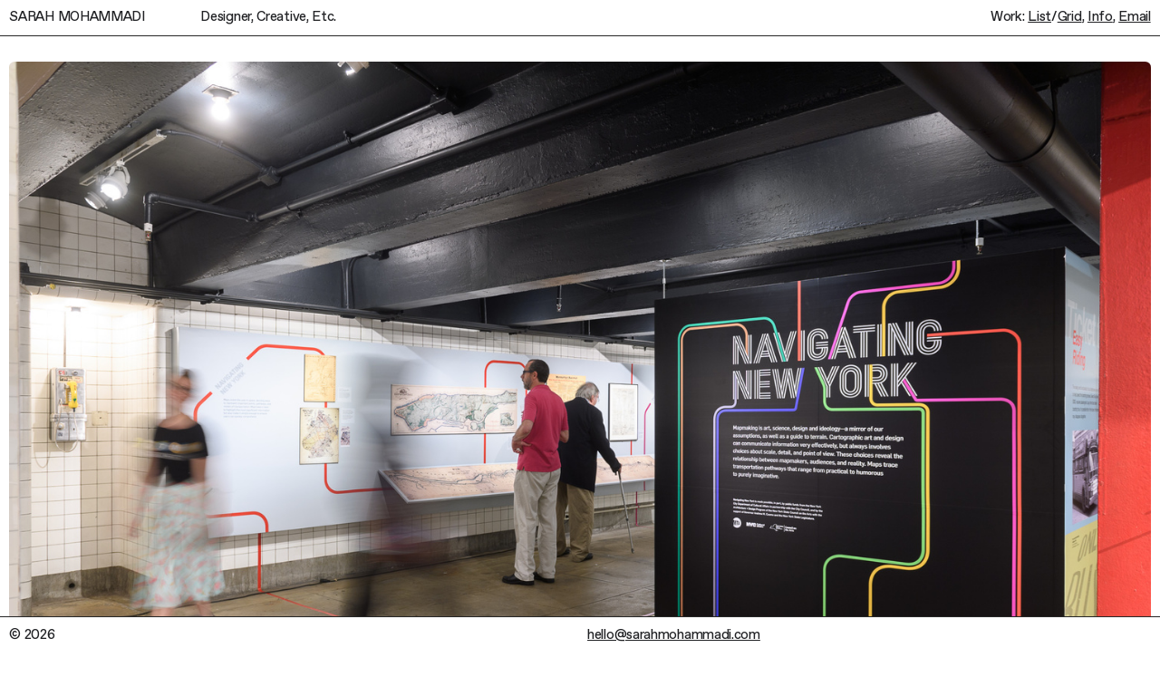

--- FILE ---
content_type: text/html; charset=utf-8
request_url: https://sarahmohammadi.com/Navigating-New-York
body_size: 102305
content:
<!DOCTYPE html>
<html class="wf-initial-load">
	<head>
		<meta charset="utf-8">
		<meta name="viewport" content="width=device-width, initial-scale=1, shrink-to-fit=no">

		
			<title>Navigating New York — sarah mohammadi</title>
			<script>window.__PRELOADED_STATE__={"structure":{"byParent":{"root":["B1008233561","R2482618056","C2069557407","P3494117288","P0618217572","P0726614520","T4198301445","E0703841333"],"P3494117288":["O1129907424","R0320805046","D4063884728","C2843853912","Y3854823109"],"P0618217572":[],"P0726614520":["W3109523415"],"E0703841333":[]},"bySort":{"B1008233561":0,"R2482618056":1,"C2069557407":2,"P3494117288":3,"P0618217572":18,"P0726614520":20,"T4198301445":35,"E0703841333":36,"O1129907424":4,"R0320805046":5,"D4063884728":6,"C2843853912":7,"Y3854823109":8,"W3109523415":34},"indexById":{"B1008233561":null,"R2482618056":0,"C2069557407":null,"P3494117288":1,"P0618217572":2,"P0726614520":3,"T4198301445":null,"E0703841333":4,"O1129907424":0,"R0320805046":1,"D4063884728":2,"C2843853912":3,"Y3854823109":4,"W3109523415":13},"liveIndexes":{}},"site":{"id":2398999,"direct_link":"https://sarahmohammadi.com","display_url":"sarahmohammadi.com","site_url":"658986","domain":"sarahmohammadi.com","domain_active":true,"domain_purchased":false,"domain_pending":false,"css_url":"https://sarahmohammadi.com/stylesheet","rss_url":"https://sarahmohammadi.com/rss","favicon_url":"https://freight.cargo.site/t/original/i/P1947178977736494650476012367807/smo_fav.ico","website_title":"sarah mohammadi","access_level":"public","is_private":false,"is_deleted":false,"is_upgraded":false,"is_template":false,"show_cargo_logo":false,"has_annex_upgrade":true,"has_domain_addon":true,"has_commerce_addon":false,"has_storage_addon":false,"can_duplicate":false,"can_copy":false,"site_password_enabled":false,"recent_date":"2024-06-01 08:29:37","upgrade_expire_date":"","version":"Cargo3","total_file_size":967624151,"promocode_type":null,"meta_tags":"","homepage_id":"R2482618056","homepage_purl":"info-1","mobile_homepage_id":"P3494117288","mobile_homepage_purl":"home","screenshot":{"id":71348230,"name":"screenshot-1183519552.jpg","hash":"E2732646672979824186242473521087","width":1792,"height":1120,"file_size":null,"file_type":"jpg","mime_type":"image/jpeg","is_image":true,"is_video":false},"site_preview_type":"none","site_preview_image":[],"site_preview_url":null,"has_site_description":true,"site_description":"cargo.site","custom_html":"","shop_id":null,"fonts":[{"family":"Favorit Variable","provider":"cargo"},{"family":"Diatype Variable","provider":"cargo"}],"tags":[]},"pages":{"byId":{"B1008233561":{"id":"B1008233561","title":"Header","purl":"header","page_type":"page","content":"\u003ccolumn-set gutter=\"1rem\">\u003ccolumn-unit slot=\"0\" span=\"2\">SARAH MOHAMMADI\u003c/column-unit>\u003ccolumn-unit slot=\"1\" span=\"2\">Designer, Creative, Etc.\u003c/column-unit>\u003ccolumn-unit slot=\"2\" span=\"8\">\u003cdiv style=\"text-align: right\">Work: \u003ca href=\"home\" rel=\"history\">List\u003c/a>/\u003ca href=\"more-work\" rel=\"history\">Grid\u003c/a>, \u003ca href=\"info-1\" rel=\"history\">Info\u003c/a>, \u003ca href=\"mailto:hello@sarahmohammadi.com\" rel=\"mailto\">Email\u003c/a>\u003c/div>\u003c/column-unit>\u003c/column-set>","local_css":"[id=\"B1008233561\"].page {\n\tbackground-color: #ffffff;\n}\n\n[id=\"B1008233561\"] .page-content {\n\tborder-color: rgba(0,0,0,.85);\n\tborder-style: solid;\n\tborder-bottom-width: 0.1rem;\n\tborder-left-width: 0rem;\n\tpadding-bottom: 1rem;\n\tpadding-top: 1rem;\n}","display":true,"stack":false,"pin":true,"overlay":false,"password_enabled":false,"page_count":null,"page_design_options":null,"backdrops":{"activeBackdrop":"none"},"pin_options":{"screen_visibility":"all","position":"top","overlay":true,"fixed":true,"adjust":true},"overlay_options":{"closeOnClickout":true,"closeOnNavigate":true,"animateOnOpen":{"fade":false,"speed":0,"slideAmount":0,"slideDirection":"default","wipeShape":"default","easing":"linear","scaleAmount":0,"rotateAmount":0},"animateOnClose":{"fade":false,"speed":0,"slideAmount":0,"slideDirection":"default","wipeShape":"default","easing":"linear","scaleAmount":0,"rotateAmount":0}},"thumb_media_id":null,"thumbnail":null,"thumb_meta":[],"media":[],"tags":[],"access_level":"public"},"R2482618056":{"id":"R2482618056","title":"Info","purl":"info-1","page_type":"page","content":"\u003ccolumn-set gutter=\"1rem\">\u003ccolumn-unit slot=\"0\" span=\"2\">ABOUT\u003cbr />\n\u003c/column-unit>\u003ccolumn-unit slot=\"1\" span=\"4\">Sarah is an Iranian-American designer and art director based in New York City. \u003cbr />\n\u003cbr />\nShe is currently a Staff Brand Designer at \u003ca href=\"https://mercury.com/\">Mercury\u003c/a>.\u003cbr />\n\u003cbr />\nSarah holds an MFA in Graphic Design from Rhode Island School of Design (RISD).\u003cbr />\n\u003cbr />\u003c/column-unit>\u003ccolumn-unit slot=\"2\" span=\"6\">\u003c/column-unit>\u003c/column-set>\u003cbr />\n\u003chr />\u003ccolumn-set>\u003ccolumn-unit slot=\"0\">PREVIOUSLY\u003c/column-unit>\u003ccolumn-unit slot=\"1\">Handshake \u003cbr />Instrument\u003cbr />\nR/GA\u003cbr />\nThoughtMatter\u003cbr />\nMGMT. Design\u003cbr />\nThe Jewish Museum \u003cbr />\nTsang Seymour\u003cbr />\n\n\u003c/column-unit>\u003ccolumn-unit slot=\"2\">\u003c/column-unit>\u003ccolumn-unit slot=\"3\">\u003c/column-unit>\u003ccolumn-unit slot=\"4\">\u003c/column-unit>\u003ccolumn-unit slot=\"5\">\u003c/column-unit>\u003c/column-set>\u003cbr />\n\u003chr />\u003ccolumn-set>\u003ccolumn-unit slot=\"0\" span=\"2\">CONTACT\u003c/column-unit>\u003ccolumn-unit slot=\"1\" span=\"10\">\u003ca href=\"mailto:hello@sarahmohammadi.com\" rel=\"mailto\">hello@sarahmohammadi.com\u003c/a>\u003cbr />\n\u003ca href=\"https://linkedin.com/in/sarah-mohammadi-2b41064a\" target=\"_blank\">linkedin\u003c/a>\n\u003c/column-unit>\u003c/column-set>\u003cbr />","local_css":"[id=\"R2482618056\"].page {\n\tbackground-color: #fcf183;\n\tmin-height: var(--viewport-height);\n}\n\n[id=\"R2482618056\"] .page-content {\n\tborder-color: rgba(0,0,0,.85);\n\tborder-style: solid;\n\tborder-bottom-width: 0rem;\n\tborder-left-width: 0rem;\n\tborder-right-width: 0rem;\n\talign-items: flex-start;\n}","display":true,"stack":false,"pin":false,"overlay":false,"password_enabled":false,"page_count":null,"page_design_options":null,"backdrops":{"activeBackdrop":"none"},"pin_options":{"screen_visibility":"all","position":"top","overlay":true,"fixed":true,"adjust":true},"overlay_options":{"closeOnClickout":true,"closeOnNavigate":true,"animateOnOpen":{"fade":false,"speed":0,"slideAmount":0,"slideDirection":"default","wipeShape":"default","easing":"linear","scaleAmount":0,"rotateAmount":0},"animateOnClose":{"fade":false,"speed":0,"slideAmount":0,"slideDirection":"default","wipeShape":"default","easing":"linear","scaleAmount":0,"rotateAmount":0}},"thumb_media_id":null,"thumbnail":null,"thumb_meta":[],"media":[],"tags":[],"access_level":"public"},"C2069557407":{"id":"C2069557407","title":"Footer","purl":"footer","page_type":"page","content":"\u003ccolumn-set>\u003ccolumn-unit slot=\"0\">© 2026\u003c/column-unit>\u003ccolumn-unit slot=\"1\">\u003ca href=\"h:-home\" rel=\"history\">\u003c/a>\u003ctext-icon icon=\"ufo\">\u003c/text-icon> \u003ca href=\"mailto:hello@sarahmohammadi.com\" rel=\"mailto\">hello@sarahmohammadi.com\u003c/a>\u003c/column-unit>\u003c/column-set>","local_css":"[id=\"C2069557407\"].page {\n\tbackground-color: #ffffff;\n}\n\n[id=\"C2069557407\"] .page-content {\n\tborder-color: rgba(0,0,0,.85);\n\tborder-style: solid;\n\tborder-bottom-width: 0rem;\n\tborder-left-width: 0rem;\n\tborder-top-width: 0.1rem;\n}","display":true,"stack":false,"pin":true,"overlay":false,"password_enabled":false,"page_count":null,"page_design_options":null,"backdrops":{"activeBackdrop":"none"},"pin_options":{"screen_visibility":"all","position":"bottom","overlay":true,"fixed":true,"adjust":true},"overlay_options":{"closeOnClickout":true,"closeOnNavigate":true,"animateOnOpen":{"fade":false,"speed":0,"slideAmount":0,"slideDirection":"default","wipeShape":"default","easing":"linear","scaleAmount":0,"rotateAmount":0},"animateOnClose":{"fade":false,"speed":0,"slideAmount":0,"slideDirection":"default","wipeShape":"default","easing":"linear","scaleAmount":0,"rotateAmount":0}},"thumb_media_id":null,"thumbnail":null,"thumb_meta":[],"media":[],"tags":[],"access_level":"public"},"T4198301445":{"id":"T4198301445","title":"Nav — mobile","purl":"nav---mobile","page_type":"page","content":"\u003ccolumn-set gutter=\"1rem\" mobile-stack=\"false\">\u003ccolumn-unit slot=\"0\">\u003ch2>\u003ca href=\"#\" rel=\"home-page\">LOREM IPSUM\u003c/a>\u003c/h2>\n\u003c/column-unit>\u003ccolumn-unit slot=\"1\">\u003cdiv style=\"text-align: right\">\u003ch2>\u003ca href=\"Info\" rel=\"history\">INFO\u003c/a>\u003c/h2>\u003c/div>\n\u003c/column-unit>\u003c/column-set>","local_css":"[id=\"T4198301445\"].page {\n\tbackground-color: #ffffff;\n}\n\n[id=\"T4198301445\"] .page-content {\n\tbox-shadow: 0rem 0.2rem 1rem 0rem rgba(0, 0, 0, 0.3);\n}","display":true,"stack":false,"pin":true,"overlay":false,"password_enabled":false,"page_count":null,"page_design_options":null,"backdrops":{"activeBackdrop":"none"},"pin_options":{"screen_visibility":"mobile","position":"top","overlay":true,"fixed":true,"adjust":true},"overlay_options":{},"thumb_media_id":null,"thumbnail":null,"thumb_meta":[],"media":[],"tags":[],"access_level":"public"},"O1129907424":{"id":"O1129907424","title":"pinpoint","purl":"pinpoint","page_type":"page","content":"\u003ccolumn-set gutter=\"1rem\">\u003ccolumn-unit slot=\"0\" span=\"2\">\u003ca href=\"pinpoint-1\" rel=\"history\">PINPOINT\u003c/a>\u003c/column-unit>\u003ccolumn-unit slot=\"1\" span=\"4\">\u003cspan class=\"gray\">Product Branding, Web Design\u003c/span>\u003c/column-unit>\u003ccolumn-unit slot=\"2\" span=\"6\">\u003cmedia-item class=\"linked\" hash=\"V1874041150943346277408320909247\" href=\"pinpoint-1\" rel=\"history\">\u003c/media-item>\u003c/column-unit>\u003c/column-set>","local_css":"[id=\"O1129907424\"] .page-content {\n\tborder-width: 0rem;\n\tborder-color: rgba(0,0,0,.85);\n\tborder-style: solid;\n\tborder-bottom-width: 0.1rem;\n}","display":true,"stack":false,"pin":false,"overlay":false,"password_enabled":false,"page_count":null,"page_design_options":null,"backdrops":{"activeBackdrop":"none"},"pin_options":{},"overlay_options":{},"thumb_media_id":37213188,"thumbnail":{"id":37213188,"name":"Pinpoint_Laptop.png","hash":"K1803922822656177672924664295359","width":2000,"height":1335,"file_size":852161,"file_type":"png","mime_type":"image/png","is_image":true,"is_video":false,"is_url":false,"is_placeholder":false,"has_audio_track":null,"duration":null,"url":null,"url_id":null,"url_thumb":null,"url_type":null,"created_at":"2024-06-02 20:07:44.142313","updated_at":"2024-06-02 20:07:44.142313"},"thumb_meta":{},"media":[{"id":37213188,"name":"Pinpoint_Laptop.png","hash":"K1803922822656177672924664295359","width":2000,"height":1335,"file_size":852161,"file_type":"png","mime_type":"image/png","is_image":true,"is_video":false,"is_url":false,"in_use":true,"created_at":"2024-06-02T20:07:44.142313Z","updated_at":"2024-06-02T20:07:44.142313Z"},{"id":39512754,"name":"Pinpoint.png","hash":"V1874041150943346277408320909247","width":2000,"height":1000,"file_size":25449,"file_type":"png","mime_type":"image/png","is_image":true,"is_video":false,"is_url":false,"in_use":true,"created_at":"2024-07-16T19:59:34.532378Z","updated_at":"2024-07-16T19:59:34.532378Z"}],"tags":[],"access_level":"public"},"R0320805046":{"id":"R0320805046","title":"feeeels","purl":"feeeels-1","page_type":"page","content":"\u003ccolumn-set gutter=\"1rem\">\u003ccolumn-unit slot=\"0\" span=\"2\">\u003ca href=\"feeeels\" rel=\"history\">FEEEELS MAGAZINE\u003c/a>\u003ci>\u003c/i>\u003cbr />\u003c/column-unit>\u003ccolumn-unit slot=\"1\" span=\"4\">\u003cspan class=\"gray\">Publication\u003c/span>\u003c/column-unit>\u003ccolumn-unit slot=\"2\" span=\"6\">\u003cmedia-item class=\"linked\" hash=\"Z1870481627730850964590057091007\" href=\"feeeels\" rel=\"history\">\u003c/media-item>\u003c/column-unit>\u003c/column-set>","local_css":"[id=\"R0320805046\"] .page-content {\n\tborder-width: 0rem;\n\tborder-color: rgba(0,0,0,.85);\n\tborder-style: solid;\n\tborder-bottom-width: 0.1rem;\n}","display":true,"stack":false,"pin":false,"overlay":false,"password_enabled":false,"page_count":null,"page_design_options":null,"backdrops":{"activeBackdrop":"none"},"pin_options":{},"overlay_options":{},"thumb_media_id":37213188,"thumbnail":{"id":37213188,"name":"Pinpoint_Laptop.png","hash":"K1803922822656177672924664295359","width":2000,"height":1335,"file_size":852161,"file_type":"png","mime_type":"image/png","is_image":true,"is_video":false,"is_url":false,"is_placeholder":false,"has_audio_track":null,"duration":null,"url":null,"url_id":null,"url_thumb":null,"url_type":null,"created_at":"2024-06-02 20:07:44.142313","updated_at":"2024-06-02 20:07:44.142313"},"thumb_meta":{},"media":[{"id":37213188,"name":"Pinpoint_Laptop.png","hash":"K1803922822656177672924664295359","width":2000,"height":1335,"file_size":852161,"file_type":"png","mime_type":"image/png","is_image":true,"is_video":false,"is_url":false,"in_use":true,"created_at":"2024-06-02T20:07:44.142313Z","updated_at":"2024-06-02T20:07:44.142313Z"},{"id":39393789,"name":"feeeels_slick_homepage.gif","hash":"Z1870481627730850964590057091007","width":1920,"height":1080,"file_size":3490352,"file_type":"gif","mime_type":"image/gif","is_image":true,"is_video":false,"is_url":false,"in_use":true,"created_at":"2024-07-14T14:23:33.415386Z","updated_at":"2024-07-14T14:23:33.415386Z"}],"tags":[],"access_level":"public"},"D4063884728":{"id":"D4063884728","title":"support local news","purl":"support-local-news-1","page_type":"page","content":"\u003ccolumn-set gutter=\"1rem\">\u003ccolumn-unit slot=\"0\" span=\"2\">\u003ca href=\"support-local-news\" rel=\"history\">SUPPORT LOCAL NEWS\u003c/a> \u003ci>\u003c/i>\n\u003cbr />\u003c/column-unit>\u003ccolumn-unit slot=\"1\" span=\"4\">\u003cspan class=\"gray\">Campaign, Marketing\u003c/span>\u003c/column-unit>\u003ccolumn-unit slot=\"2\" span=\"6\">\u003cmedia-item class=\"linked\" hash=\"K1865905786521617149474989273023\" href=\"support-local-news\" rel=\"history\">\u003c/media-item>\u003c/column-unit>\u003c/column-set>\u003cbr />","local_css":"[id=\"D4063884728\"] .page-content {\n\tborder-width: 0rem;\n\tborder-color: rgba(0,0,0,.85);\n\tborder-style: solid;\n\tborder-bottom-width: 0.1rem;\n}","display":true,"stack":false,"pin":false,"overlay":false,"password_enabled":false,"page_count":null,"page_design_options":null,"backdrops":{"activeBackdrop":"none"},"pin_options":{},"overlay_options":{},"thumb_media_id":37213188,"thumbnail":{"id":37213188,"name":"Pinpoint_Laptop.png","hash":"K1803922822656177672924664295359","width":2000,"height":1335,"file_size":852161,"file_type":"png","mime_type":"image/png","is_image":true,"is_video":false,"is_url":false,"is_placeholder":false,"has_audio_track":null,"duration":null,"url":null,"url_id":null,"url_thumb":null,"url_type":null,"created_at":"2024-06-02 20:07:44.142313","updated_at":"2024-06-02 20:07:44.142313"},"thumb_meta":{},"media":[{"id":37213188,"name":"Pinpoint_Laptop.png","hash":"K1803922822656177672924664295359","width":2000,"height":1335,"file_size":852161,"file_type":"png","mime_type":"image/png","is_image":true,"is_video":false,"is_url":false,"in_use":true,"created_at":"2024-06-02T20:07:44.142313Z","updated_at":"2024-06-02T20:07:44.142313Z"},{"id":39278826,"name":"SLN_homepage.png","hash":"K1865905786521617149474989273023","width":7680,"height":4320,"file_size":11103359,"file_type":"png","mime_type":"image/png","is_image":true,"is_video":false,"is_url":false,"in_use":true,"created_at":"2024-07-11T17:29:15.642935Z","updated_at":"2024-07-11T17:29:15.642935Z"}],"tags":[],"access_level":"public"},"C2843853912":{"id":"C2843853912","title":"archer and goat","purl":"archer-and-goat","page_type":"page","content":"\u003ccolumn-set>\u003ccolumn-unit slot=\"0\" span=\"2\">\u003ca href=\"archer-and-goat-1\" rel=\"history\">ARCHER &#x26; GOAT\u003c/a>\u003c/column-unit>\u003ccolumn-unit slot=\"1\" span=\"4\">\u003cspan class=\"gray\">Branding, Package Design\u003c/span>\u003c/column-unit>\u003ccolumn-unit slot=\"2\" span=\"6\">\u003cmedia-item class=\"linked\" hash=\"S1958910192672950655963572072383\" href=\"archer-and-goat-1\" rel=\"history\">\u003c/media-item>\u003c/column-unit>\u003c/column-set>","local_css":"[id=\"C2843853912\"] .page-content {\n\tborder-width: 0rem;\n\tborder-color: rgba(0,0,0,.85);\n\tborder-style: solid;\n\tborder-bottom-width: 0.1rem;\n}","display":true,"stack":false,"pin":false,"overlay":false,"password_enabled":false,"page_count":null,"page_design_options":null,"backdrops":{"activeBackdrop":"none"},"pin_options":{},"overlay_options":{},"thumb_media_id":37213188,"thumbnail":{"id":37213188,"name":"Pinpoint_Laptop.png","hash":"K1803922822656177672924664295359","width":2000,"height":1335,"file_size":852161,"file_type":"png","mime_type":"image/png","is_image":true,"is_video":false,"is_url":false,"is_placeholder":false,"has_audio_track":null,"duration":null,"url":null,"url_id":null,"url_thumb":null,"url_type":null,"created_at":"2024-06-02 20:07:44.142313","updated_at":"2024-06-02 20:07:44.142313"},"thumb_meta":{},"media":[{"id":37213188,"name":"Pinpoint_Laptop.png","hash":"K1803922822656177672924664295359","width":2000,"height":1335,"file_size":852161,"file_type":"png","mime_type":"image/png","is_image":true,"is_video":false,"is_url":false,"in_use":true,"created_at":"2024-06-02T20:07:44.142313Z","updated_at":"2024-06-02T20:07:44.142313Z"},{"id":42013518,"name":"AG_1834_TM_CaseStudy_Archer_Intro.gif","hash":"S1958910192672950655963572072383","width":2400,"height":1200,"file_size":843867,"file_type":"gif","mime_type":"image/gif","is_image":true,"is_video":false,"is_url":false,"in_use":true,"created_at":"2024-09-08T01:58:54.771216Z","updated_at":"2024-09-08T01:58:54.771216Z"}],"tags":[],"access_level":"public"},"Y3854823109":{"id":"Y3854823109","title":"policy marketing","purl":"policy-marketing","page_type":"page","content":"\u003ccolumn-set gutter=\"1rem\">\u003ccolumn-unit slot=\"0\" span=\"2\">\u003ca href=\"policy-branding-(air)-1\" rel=\"history\">\u003c/a>\u003ca href=\"policy-marketing-1\" rel=\"history\">GOOGLE POLICY MARKETING\u003c/a>\u003c/column-unit>\u003ccolumn-unit slot=\"1\" span=\"4\">\u003cspan class=\"gray\">Branding, Design System, Motion Design\u003cbr />\u003c/span>\u003c/column-unit>\u003ccolumn-unit slot=\"2\" span=\"6\">\u003cmedia-item class=\"linked\" hash=\"V1874017918855605430567081996223\" href=\"policy-marketing-1\" rel=\"history\">\u003c/media-item>\u003c/column-unit>\u003c/column-set>","local_css":"[id=\"Y3854823109\"] .page-content {\n\tborder-width: 0rem;\n\tborder-color: rgba(0,0,0,.85);\n\tborder-style: solid;\n\tborder-bottom-width: 0.1rem;\n}","display":true,"stack":false,"pin":false,"overlay":false,"password_enabled":false,"page_count":null,"page_design_options":null,"backdrops":{"activeBackdrop":"none"},"pin_options":{},"overlay_options":{},"thumb_media_id":37213188,"thumbnail":{"id":37213188,"name":"Pinpoint_Laptop.png","hash":"K1803922822656177672924664295359","width":2000,"height":1335,"file_size":852161,"file_type":"png","mime_type":"image/png","is_image":true,"is_video":false,"is_url":false,"is_placeholder":false,"has_audio_track":null,"duration":null,"url":null,"url_id":null,"url_thumb":null,"url_type":null,"created_at":"2024-06-02 20:07:44.142313","updated_at":"2024-06-02 20:07:44.142313"},"thumb_meta":{},"media":[{"id":37213188,"name":"Pinpoint_Laptop.png","hash":"K1803922822656177672924664295359","width":2000,"height":1335,"file_size":852161,"file_type":"png","mime_type":"image/png","is_image":true,"is_video":false,"is_url":false,"in_use":true,"created_at":"2024-06-02T20:07:44.142313Z","updated_at":"2024-06-02T20:07:44.142313Z"},{"id":39511655,"name":"AIR_cover.png","hash":"V1874017918855605430567081996223","width":7680,"height":4320,"file_size":9129123,"file_type":"png","mime_type":"image/png","is_image":true,"is_video":false,"is_url":false,"in_use":true,"created_at":"2024-07-16T19:38:35.344692Z","updated_at":"2024-07-16T19:38:35.344692Z"}],"tags":[],"access_level":"public"},"W3109523415":{"id":"W3109523415","title":"Navigating New York","purl":"navigating-new-york","page_type":"page","content":"\u003cbr />\n\u003cgallery-grid columns=\"1\" gutter=\"1rem\">\u003cmedia-item hash=\"B1873674901538874337012525166527\">\u003c/media-item>\u003c/gallery-grid>\u003chr />\u003ccolumn-set gutter=\"2\">\u003ccolumn-unit slot=\"0\">NAVIGATING NEW YORK\u003ca href=\"pinpoint\" rel=\"history\">\u003c/a>\u003cbr />\n\u003cbr />\n\u003c/column-unit>\u003ccolumn-unit slot=\"1\">\u003ca href=\"https://journaliststudio.google.com/pinpoint/about/\">\u003c/a>\u003ca href=\"https://www.hatterist.com/\" target=\"_blank\">\u003c/a>\u003cspan style=\"color: #000;\">\u003cspan style=\"color: #000;\">Dynamic exhibition design for \u003ca href=\"https://www.nytransitmuseum.org\" target=\"_blank\">New York Transit Museum\u003c/a> tracing the history of the Subway maps. The visual identity also acts as a wayfinding system within the exhibition.\u003c/span>\u003c/span>\u003c/column-unit>\u003c/column-set>\u003chr />\u003cgallery-grid columns=\"2\" gutter=\"1rem\">\u003cmedia-item hash=\"B1873675344316072338262892605375\">\u003c/media-item>\u003cmedia-item hash=\"Y1873676710629512389781961699263\">\u003c/media-item>\u003c/gallery-grid>\u003cbr />\n\u003cgallery-grid columns=\"1\" gutter=\"1rem\">\u003cmedia-item hash=\"D1873675161010776477811078197183\">\u003c/media-item>\u003cmedia-item hash=\"I1873675697368307164990000983999\">\u003c/media-item>\u003cmedia-item hash=\"L1873675813176966459738566029247\">\u003c/media-item>\u003c/gallery-grid>\u003cgallery-grid columns=\"2\" gutter=\"1rem\">\u003cmedia-item hash=\"J1873676042359314831506035306431\">\u003c/media-item>\u003cmedia-item hash=\"A1873676193253681354450167525311\">\u003c/media-item>\u003c/gallery-grid>\u003chr />\u003ccolumn-set gutter=\"2\">\u003ccolumn-unit slot=\"0\">\u003c/column-unit>\u003ccolumn-unit slot=\"1\">\u003c/column-unit>\u003ccolumn-unit slot=\"2\">\u003c/column-unit>\u003ccolumn-unit slot=\"3\">\u003cspan class=\"gray\">Client\u003c/span>New York Transit Museum\u003cbr />\u003cbr />\n\u003cspan class=\"gray\">Role\u003c/span>Designer\u003c/column-unit>\u003ccolumn-unit slot=\"4\">\u003cspan class=\"gray\">Creative Services\u003c/span>Exhibition Design\n\n\u003c/column-unit>\u003ccolumn-unit slot=\"5\">\u003cdiv class=\"\" grid-col=\"x12\" grid-pad=\"2\">\u003cspan style=\"color: #aaa;\">Design\u003c/span>\u003cbr />\u003cdiv class=\"\" grid-col=\"x12\" grid-pad=\"2\">Alicia Cheng\u003c/div>Sarah Mohammadi\u003cbr />\n\u003c/div>\u003cbr />\u003cdiv style=\"text-align: center\">\u003cspan style=\"color: #000;\">\u003cdiv style=\"text-align: left;\">\u003cspan style=\"color: #000;\">\u003cspan class=\"gray\">Photography\u003c/span>Filip Wolak\u003c/span>\u003c/div>\u003c/span>\u003c/div>\n\u003c/column-unit>\u003c/column-set>\u003cbr />\n\u003ca class=\"button-2\" href=\"home\" rel=\"history\">Back\u003c/a>","local_css":"[id=\"W3109523415\"] .page-content {\n}","display":true,"stack":false,"pin":false,"overlay":false,"password_enabled":false,"page_count":null,"page_design_options":null,"backdrops":{"activeBackdrop":"none"},"pin_options":{},"overlay_options":{},"thumb_media_id":37271460,"thumbnail":{"id":37271460,"name":"Pinpoint.png","hash":"U1805437789054219971899488858047","width":2000,"height":1000,"file_size":25449,"file_type":"png","mime_type":"image/png","is_image":true,"is_video":false,"is_url":false,"is_placeholder":false,"has_audio_track":null,"duration":null,"url":null,"url_id":null,"url_thumb":null,"url_type":null,"created_at":"2024-06-03 18:56:19.209150","updated_at":"2024-06-03 18:56:19.209150"},"thumb_meta":{},"media":[{"id":37271460,"name":"Pinpoint.png","hash":"U1805437789054219971899488858047","width":2000,"height":1000,"file_size":25449,"file_type":"png","mime_type":"image/png","is_image":true,"is_video":false,"is_url":false,"in_use":true,"created_at":"2024-06-03T18:56:19.209150Z","updated_at":"2024-06-03T18:56:19.209150Z"},{"id":39494081,"name":"FilipWolak_Opening_0458_2492.jpg","hash":"B1873674901538874337012525166527","width":2464,"height":1643,"file_size":1446032,"file_type":"jpg","mime_type":"image/jpeg","is_image":true,"is_video":false,"is_url":false,"in_use":true,"created_at":"2024-07-16T14:28:40.292402Z","updated_at":"2024-07-16T14:28:40.292402Z"},{"id":39494093,"name":"FilipWolak_Opening_0350_2305.jpg","hash":"D1873675161010776477811078197183","width":2464,"height":1643,"file_size":1332448,"file_type":"jpg","mime_type":"image/jpeg","is_image":true,"is_video":false,"is_url":false,"in_use":true,"created_at":"2024-07-16T14:28:54.344873Z","updated_at":"2024-07-16T14:28:54.344873Z"},{"id":39494097,"name":"FilipWolak_Opening_0120_5549.jpg","hash":"B1873675344316072338262892605375","width":2464,"height":1643,"file_size":1096313,"file_type":"jpg","mime_type":"image/jpeg","is_image":true,"is_video":false,"is_url":false,"in_use":true,"created_at":"2024-07-16T14:29:04.268396Z","updated_at":"2024-07-16T14:29:04.268396Z"},{"id":39494117,"name":"FilipWolak_Opening_0118_5548.jpg","hash":"I1873675697368307164990000983999","width":2464,"height":1643,"file_size":1552375,"file_type":"jpg","mime_type":"image/jpeg","is_image":true,"is_video":false,"is_url":false,"in_use":true,"created_at":"2024-07-16T14:29:23.397164Z","updated_at":"2024-07-16T14:29:23.397164Z"},{"id":39494120,"name":"Photo-by-Filip-Wolak--Courtesy-of-the-New-York-Transit-Museum.-2.jpg","hash":"L1873675813176966459738566029247","width":2464,"height":1643,"file_size":1500022,"file_type":"jpg","mime_type":"image/jpeg","is_image":true,"is_video":false,"is_url":false,"in_use":true,"created_at":"2024-07-16T14:29:29.768546Z","updated_at":"2024-07-16T14:29:29.768546Z"},{"id":39494140,"name":"FilipWolak_Opening_0356_5599.jpg","hash":"J1873676042359314831506035306431","width":2464,"height":1643,"file_size":1212774,"file_type":"jpg","mime_type":"image/jpeg","is_image":true,"is_video":false,"is_url":false,"in_use":true,"created_at":"2024-07-16T14:29:42.135701Z","updated_at":"2024-07-16T14:29:42.135701Z"},{"id":39494144,"name":"FilipWolak_Opening_0061_1847.jpg","hash":"A1873676193253681354450167525311","width":2464,"height":1643,"file_size":1844130,"file_type":"jpg","mime_type":"image/jpeg","is_image":true,"is_video":false,"is_url":false,"in_use":true,"created_at":"2024-07-16T14:29:50.315034Z","updated_at":"2024-07-16T14:29:50.315034Z"},{"id":39494173,"name":"FilipWolak_Opening_0070_1858.jpg","hash":"Y1873676710629512389781961699263","width":2464,"height":1643,"file_size":1867506,"file_type":"jpg","mime_type":"image/jpeg","is_image":true,"is_video":false,"is_url":false,"in_use":true,"created_at":"2024-07-16T14:30:18.344806Z","updated_at":"2024-07-16T14:30:18.344806Z"}],"tags":[],"access_level":"public"}}},"sets":{"byId":{"root":{"id":"root","title":"Root","purl":null,"page_type":"set","content":null,"local_css":null,"display":false,"stack":false,"pin":false,"overlay":false,"password_enabled":false,"page_count":5,"page_design_options":null,"backdrops":null,"pin_options":{},"overlay_options":{},"thumb_media_id":null,"thumbnail":null,"thumb_meta":{},"media":[],"tags":[],"access_level":"public"},"P3494117288":{"id":"P3494117288","title":"HOME","purl":"home","page_type":"set","content":null,"local_css":null,"display":true,"stack":true,"pin":false,"overlay":false,"password_enabled":false,"page_count":14,"page_design_options":null,"backdrops":null,"pin_options":{},"overlay_options":{},"thumb_media_id":null,"thumbnail":null,"thumb_meta":{},"media":[],"tags":[],"access_level":"public"},"P0618217572":{"id":"P0618217572","title":"MORE WORK","purl":"more-work-1","page_type":"set","content":null,"local_css":null,"display":true,"stack":false,"pin":false,"overlay":false,"password_enabled":false,"page_count":1,"page_design_options":null,"backdrops":null,"pin_options":{},"overlay_options":{},"thumb_media_id":null,"thumbnail":null,"thumb_meta":{},"media":[],"tags":[],"access_level":"public"},"P0726614520":{"id":"P0726614520","title":"PROJECTS","purl":"projects-1","page_type":"set","content":null,"local_css":null,"display":true,"stack":false,"pin":false,"overlay":false,"password_enabled":false,"page_count":14,"page_design_options":null,"backdrops":null,"pin_options":{},"overlay_options":{},"thumb_media_id":null,"thumbnail":null,"thumb_meta":{},"media":[],"tags":[],"access_level":"public"},"E0703841333":{"id":"E0703841333","title":"INACTIVE","purl":"inactive-1","page_type":"set","content":null,"local_css":null,"display":true,"stack":false,"pin":false,"overlay":false,"password_enabled":false,"page_count":5,"page_design_options":null,"backdrops":null,"pin_options":{},"overlay_options":{},"thumb_media_id":null,"thumbnail":null,"thumb_meta":{},"media":[],"tags":[],"access_level":"public"}}},"media":{"data":[]},"css":{"id":319157,"stylesheet":"html {\n\t--mobile-scale: 1.51;\n\t--mobile-padding-offset: 0.45;\n}\n\na:hover { \n    text-shadow: 0 0 4px yellow;\n}\n\na:active {\n  background-color: yellow;\n}\n\nbody {\n\t--swatch-1: rgba(0, 0, 0, 0.85);\n\t--swatch-2: rgba(0, 0, 0, 0.75);\n\t--swatch-3: rgba(0, 0, 0, 0.6);\n\t--swatch-4: rgba(0, 0, 0, 0.4);\n    --swatch-5: rgba(0, 0, 0, 0.25);\n\t--swatch-6: #459a59;\n\t--swatch-7: #999999;\n\t--swatch-8: #fcf183;\n\t--swatch-9: #202124;\n}\n\nbody.mobile {\n}\n\na:active,\n.linked:active,\n.zoomable::part(media):active {\n\topacity: 0.7;\n}\n\n.page a.active {\n    text-shadow: 0 0 4px yellow;\n}\n\nsub {\n\tposition: relative;\n\tvertical-align: baseline;\n\ttop: 0.3em;\n}\n\nsup {\n\tposition: relative;\n\tvertical-align: baseline;\n\ttop: -0.4em;\n}\n\n.small-caps {\n\tfont-variant: small-caps;\n    text-transform: lowercase;\n}\n\nol {\n\tmargin: 0;\n\tpadding: 0 0 0 2.5em;\n}\n\nul {\n\tmargin: 0;\n\tpadding: 0 0 0 2.0em;\n}\n\nul.lineated {\n\tmargin: 0;\n\tpadding: 0;\n\tlist-style-type: none;\n\tmargin: 0 0 0 3em;\n\ttext-indent: -3em;\n}\n\nblockquote {\n\tmargin: 0;\n\tpadding: 0 0 0 2em;\n}\n\nhr {\n\tbackground: #000000;\n\tborder: 0;\n\theight: 1px;\n\tdisplay: block;\n\tmargin-top: 1.0rem;\n\tmargin-bottom: 1.0rem;\n}\n\n.content {\n\tborder-color: rgba(0,0,0,.85);\n}\n\nbodycopy {\n\tfont-size: 15px;\n\tcolor: #202124;\n\tfont-family: \"Favorit Variable\";\n    font-weight: 420;\n\tfont-style: normal;\n\tline-height: 1.2;\n\tletter-spacing: -0.02em;\n\tdisplay: block;\n\tfont-variation-settings: 'slnt' 0;\n}\n\nbodycopy a {\n\tcolor: #202124;\n\ttext-decoration: underline;\n}\n\nbodycopy a:hover {\n}\n\nh1 {\n\tfont-family: \"Favorit Variable\";\n\tfont-style: normal;\n\tfont-weight: 400;\n\tmargin: 0;\n\tfont-size: 4rem;\n\tline-height: 1;\n\tcolor: rgba(0, 0, 0, 0.85);\n\tletter-spacing: 0em;\n\tfont-variation-settings: 'slnt' 0, 'MONO' 0;\n}\n\n.mobile h1 {\n\tfont-size: 4.5rem;\n}\n\nh1 a {\n\tcolor: rgba(0, 0, 0, 0.85);\n\ttext-decoration: none;\n}\n\nh1 a:hover {\n}\n\nh2 {\n\tfont-family: \"Favorit Variable\";\n\tfont-style: normal;\n\tfont-weight: 400;\n\tmargin: 0;\n\tcolor: rgba(0, 0, 0, 0.75);\n\tfont-size: 2rem;\n\tline-height: 1.1;\n\tletter-spacing: 0em;\n\tfont-variation-settings: 'slnt' 0, 'MONO' 0;\n}\n\nh2 a {\n\tcolor: rgba(0, 0, 0, 0.75);\n\ttext-decoration: none;\n}\n\nh2 a:hover {\n}\n\n.caption {\n\tfont-size: 1rem;\n\tfont-weight: 400;\n\tcolor: rgba(0, 0, 0, 0.85);\n\tfont-family: \"Favorit Variable\";\n\tfont-style: normal;\n\tline-height: 1;\n\tletter-spacing: 0em;\n\tdisplay: block;\n\tfont-variation-settings: 'slnt' 0, 'MONO' 0;\n}\n\n.caption a {\n\tcolor: rgba(0, 0, 0, 0.85);\n\ttext-decoration: none;\n}\n\n.caption a:hover {\n}\n\nmedia-item .caption {\n\tmargin-top: .5em;\n}\n\ngallery-grid .caption,\ngallery-columnized .caption,\ngallery-justify .caption {\n\tmargin-bottom: 0em;\n}\n\n[thumbnail-index] .caption {\n\ttext-align: center;\n}\n\n[thumbnail-index] .caption .tags {\n\tmargin-top: 0.25em;\n}\n\n.page {\n\tjustify-content: flex-start;\n}\n\n.page-content {\n\tpadding: 1rem;\n\ttext-align: left;\n}\n\n.mobile [id] .page-layout {\n\tmax-width: 100%;\n}\n\n.page-layout {\n\talign-items: flex-start;\n\tmax-width: 100%;\n\tpadding: 0rem;\n}\n\nmedia-item::part(media) {\n\tborder: 0;\n\tpadding: 0;\n\tborder-style: solid;\n\tborder-radius: 0.6rem;\n\tborder-width: 0rem;\n\tborder-color: rgba(0,0,0,.85);\n}\n\n.quick-view {\n\theight: 100%;\n\twidth: 100%;\n\tpadding: 3rem;\n\tmargin-top: auto;\n\tmargin-right: auto;\n\tmargin-bottom: auto;\n\tmargin-left: auto;\n}\n\n.quick-view-background {\n\tbackground-color: #ffffff;\n}\n\n.quick-view .caption {\n\tcolor: rgba(255, 255, 255, 1.0);\n\tpadding: 20px 0;\n\ttext-align: center;\n\ttransition: 100ms opacity ease-in-out;\n\tposition: absolute;\n\tbottom: 0;\n\tleft: 0;\n\tright: 0;\n}\n\n.quick-view .caption-background {\n\tpadding: 0.5rem 1rem;\n\tdisplay: inline-block;\n\tbackground: rgba(0, 0, 0, 0.5);\n\tborder-radius: .5rem;\n\ttext-align: left;\n\tmax-width: 50rem;\n}\n\n.mobile .quick-view {\n\twidth: 100%;\n\theight: 100%;\n\tmargin: 0;\n\tpadding: 10px;\n}\n\n.mobile .quick-view .caption {\n\tpadding: 10px 0;\n}\n\n.white {\n\t--text-style: \"white\";\n\tfont-size: 15px;\n\tcolor: #ffffff;\n\tfont-family: \"Favorit Variable\";\n    font-weight: 420;\n\tfont-style: normal;\n\tline-height: 1.2;\n\tletter-spacing: -.02em;\n\tdisplay: block;\n\tfont-variation-settings: 'slnt' 0, 'MONO' 0;\n}\n\n.white a {\n\tcolor: #ffffff;\n\ttext-decoration: underline;\n}\n\n.white a:hover {\n\t\n}\n\n.gray {\n\t--text-style: \"gray\";\n\tfont-size: 15px;\n\tcolor: #b5b5b5;\n\tfont-family: \"Favorit Variable\";\n    font-weight: 420;\n\tfont-style: normal;\n\tline-height: 1.2;\n\tletter-spacing: -0.02em;\n\tdisplay: block;\n\tfont-variation-settings: 'slnt' 0;\n}\n\n.gray a {\n\tcolor: #b5b5b5;\n\ttext-decoration: underline;\n}\n\n.gray a:hover {\n\t\n}\n\n.button-2 {\n\t--text-style: \"Button\";\n\tfont-size: 1rem;\n\tfont-family: \"Favorit Variable\";\n    font-weight: 420;\n\tfont-style: normal;\n\tline-height: 1.2;\n\tletter-spacing: -0.02em;\n\tfont-variation-settings: 'slnt' 0, 'MONO' 0;\n\tcolor: #ffffff;\n\tbackground: rgba(0, 0, 0, 0.85);\n\tdisplay: inline-block;\n\tborder-color: rgba(0, 0, 0, 0.1);\n\tborder-style: solid;\n\tborder-width: 0.1rem;\n\tborder-radius: 0.6rem;\n\tpadding-top: 0.6rem;\n\tpadding-right: 1.2rem;\n\tpadding-bottom: 0.6rem;\n\tpadding-left: 1.2rem;\n\tfilter: drop-shadow(0rem 0rem 0rem rgba(0, 0, 0, 0.3));\n\twill-change: filter;\n}\n\n.button-2 a {\n\tcolor: #ffffff;\n\ttext-decoration: none;\n}\n\n.button-2 a:hover {\n\t\n}\n\n.button-2 a.active {\n\tcolor: #ffffff;\n\ttext-decoration: none;\n}\n\n.button-2-1 {\n\t--text-style: \"button 2\";\n\tfont-size: 1rem;\n\tfont-family: \"Favorit Variable\";\n    font-weight: 420;\n\tfont-style: normal;\n\tline-height: 1.2;\n\tletter-spacing: -.02em;\n\tfont-variation-settings: 'slnt' 0, 'MONO' 0;\n\tcolor: #ffffff;\n\tbackground: rgba(0, 0, 0, 0.85);\n\tdisplay: inline-block;\n\tborder-color: rgba(0, 0, 0, 0.1);\n\tborder-style: solid;\n\tborder-width: 0.1rem;\n\tborder-radius: 0.6rem;\n\tpadding-top: 0.6rem;\n\tpadding-right: 1.2rem;\n\tpadding-bottom: 0.6rem;\n\tpadding-left: 1.2rem;\n\tfilter: drop-shadow(0rem 0.5rem 0.6rem rgba(0, 0, 0, 0.3));\n\twill-change: filter;\n}\n\n.button-2-1 a {\n\tcolor: #ffffff;\n\ttext-decoration: none;\n}\n\n.button-2-1 a:hover {\n\t\n}\n\n.button-2-1 a.active {\n\tcolor: #ffffff;\n\ttext-decoration: none;\n}\n\n.button-2-2 {\n\t--text-style: \"button 2-1\";\n\tfont-size: 15px;\n\tfont-family: \"Favorit Variable\";\n\tfont-weight: 420;\n\tfont-style: normal;\n\tline-height: 1.2;\n\tletter-spacing: -0.02em;\n\tfont-variation-settings: 'slnt' 0;\n\tcolor: #ffffff;\n\tbackground: rgba(0, 0, 0, 0.85);\n\tdisplay: inline-block;\n\tborder-color: rgba(0, 0, 0, 0.1);\n\tborder-style: solid;\n\tborder-width: 0.1rem;\n\tborder-radius: 0.6rem;\n\tpadding-top: 0.6rem;\n\tpadding-right: 1.2rem;\n\tpadding-bottom: 0.6rem;\n\tpadding-left: 1.2rem;\n\tfilter: drop-shadow(0rem 0.5rem 0.6rem rgba(0, 0, 0, 0.3));\n\twill-change: filter;\n}\n\n.button-2-2 a {\n\tcolor: #ffffff;\n\ttext-decoration: none;\n}\n\n.button-2-2 a:hover {\n\t\n}\n\n.button-2-2 a.active {\n\tcolor: #ffffff;\n\ttext-decoration: none;\n}\n\n.bodycopy-caption {\n\t--text-style: \"Bodycopy (caption\";\n\tfont-size: 15px;\n\tcolor: #202124;\n\tfont-family: \"Favorit Variable\";\n\tfont-weight: 420;\n\tfont-style: normal;\n\tline-height: 1.2;\n\tletter-spacing: -0.02em;\n\tdisplay: block;\n\tfont-variation-settings: 'slnt' 0;\n}\n\n.bodycopy-caption a {\n\tcolor: #202124;\n\ttext-decoration: underline;\n}\n\n.bodycopy-caption a:hover {\n\t\n}\n\n.button-6 {\n\t--text-style: \"button 6\";\n\tfont-size: 10px;\n\tfont-family: \"Favorit Variable\";\n\tfont-weight: 400;\n\tfont-style: normal;\n\tline-height: 0.75;\n\tletter-spacing: 0em;\n\tfont-variation-settings: 'slnt' 0;\n\tcolor: #000000;\n\tbackground: rgba(0,0,0,0);\n\tdisplay: inline-block;\n\tborder-radius: 999rem;\n\tpadding: 0.6rem;\n\tborder-width: 0.1rem;\n\tborder-color: rgba(0,0,0,0.85);\n\tborder-style: solid;\n}\n\n.button-6 a {\n\tcolor: #000000;\n\ttext-decoration: none;\n}\n\n.button-6 a:hover {\n\t\n}\n\n.button-6 a.active {\n\tcolor: #ffffff;\n\ttext-decoration: none;\n}\n\n.mobile .quick-view .caption-background {\n\tmax-width: 100vw;\n}\n\n::part(slideshow-nav) {\n\t--button-size: 30px;\n\t--button-inset: 20px;\n\t--button-icon-color: rgba(255, 255, 255, 0.9);\n\t--button-icon-stroke-width: 1.5px;\n\t--button-icon-stroke-linecap: none;\n\t--button-background-color: rgba(87, 87, 87, 0.35);\n\t--button-background-radius: 50%;\n\t--button-active-opacity: 0.7;\n}\n\ngallery-slideshow::part(slideshow-nav) {\n\t--button-inset: 15px;\n}\n\n.quick-view::part(slideshow-nav) {\n}\n\n.wallpaper-slideshow::part(slideshow-nav) {\n}\n\n.mobile ::part(slideshow-nav) {\n\t--button-inset: 10px;\n}\n\n.mobile .quick-view::part(slideshow-nav) {\n\t--button-inset: 25px;\n}\n\nshop-product {\n\tfont-size: 1.2rem;\n\tmax-width: 22rem;\n\tfont-family: \"Diatype Variable\";\n\tfont-style: normal;\n\tfont-weight: 400;\n\tfont-variation-settings: 'slnt' 0, 'MONO' 0;\n\tletter-spacing: 0em;\n\tmargin-bottom: 1em;\n}\n\nshop-product::part(price) {\n\tcolor: rgba(0, 0, 0, 0.75);\n\tline-height: 1.1;\n\tmargin-bottom: 0.5em;\n}\n\nshop-product::part(dropdown) {\n\twidth: 100%;\n\tcolor: rgba(0, 0, 0, 0.85);\n\tborder: 1px solid rgba(0, 0, 0, 0.2);\n\tbackground-color: rgba(255, 255, 255, 0.0);\n\tbackground-image: url(https://static.cargo.site/assets/images/select-line-arrows.svg);\n\tbackground-repeat: no-repeat;\n\tbackground-position: top 0em right .1em;\n\tline-height: 1.2;\n\tpadding: 0.58em 2em 0.55em 0.9em;\n\tborder-radius: 10em;\n\tmargin-bottom: 0.5em;\n}\n\nshop-product::part(button) {\n\tbackground: rgba(0, 0, 0, 0.15);\n\tcolor: rgba(0, 0, 0, 0.75);\n\ttext-align: left;\n\tline-height: normal;\n\tpadding: 0.5em 1em;\n\tcursor: pointer;\n\tborder-radius: 10em;\n}\n\nshop-product::part(button):active {\n\topacity: .7;\n}\n\naudio-player {\n\t--text-color: rgba(0, 0, 0, 0.85);\n\t--text-padding: 0 1.2em 0 1.0em;\n\t--background-color: rgba(255, 255, 255, 0);\n\t--buffer-background-color: rgba(0, 0, 0, 0.03);\n\t--progress-background-color: rgba(0, 0, 0, 0.075);\n\t--border-lines: 1px solid rgba(0, 0, 0, 0.2);\n\tfont-size: 1.2rem;\n\twidth: 32rem;\n\theight: 2.75em;\n\tfont-family: \"Diatype Variable\";\n\tfont-style: normal;\n\tfont-weight: 400;\n\tfont-variation-settings: 'slnt' 0, 'MONO' 0;\n\tline-height: normal;\n\tletter-spacing: 0em;\n\tmargin-bottom: 0.5em;\n\tborder-radius: 10em;\n}\n\naudio-player::part(button) {\n\t--icon-color: rgba(0, 0, 0, 0.85);\n\t--icon-size: 32%;\n\t--play-text: '';\n\t--pause-text: '';\n\twidth: 3.15em;\n\tdisplay: inline-flex;\n\tjustify-content: center;\n\tcursor: pointer;\n}\n\naudio-player::part(play-icon) {\n\tpadding-left: 0.6em;\n}\n\naudio-player::part(pause-icon) {\n\tpadding-left: 0.4em;\n}\n\naudio-player::part(progress-indicator) {\n\tborder-right: 1px solid rgba(0, 0, 0, 0);\n\theight: 100%;\n\tcursor: ew-resize;\n}\n\naudio-player::part(separator) {\n\tborder-right: var(--border-lines);\n}\n\nbody.mobile audio-player {\n\tmax-width: 100%;\n}","created_at":"2022-09-15T23:40:11.000000Z","updated_at":"2024-09-08T01:27:45.000000Z"},"siteDesign":{"images":{"scale":"100%","limit_by":"width","image_zoom":false,"image_full_zoom":false,"scroll_transition":false,"limit_vertical_images":false,"mobile_image_width_maximize":true},"quick_view":{"show_ui":true,"captions":false,"close_on_scroll":false,"contentAlignVertical":"middle","contentAlignHorizontal":"center"},"site":{"enableColorFilter":false,"enableHomeLinkActiveStates":true,"is_feed":false},"cart":{"theme":"light"},"contact_form":{"theme":"light"},"mobile_adjustments":{"view":"desktop","zoom":"21","padding":"-6","formatting":false,"pages_full_width":true,"images_full_width":true,"responsive_columns":"1","responsive_thumbnails_padding":"0.7"}},"frontendState":{"hasSiteModel":true,"hasScaffolding":true,"hasSiteDesign":true,"hasSiteCSS":true,"hasShopModel":false,"hasSitePackage":true,"pointerType":"mouse","quickView":{"mode":"default","inited":false,"autoScrolling":false,"elementArray":false,"activeIndex":0,"startingIndex":0},"contactForm":{"transition":false,"inited":false},"adminMode":false,"inAdminFrame":false,"renderedPages":[],"networkErrors":[],"pageNotFound":false,"fontsLoaded":["Favorit Variable","Diatype Variable"],"lastVisiblePid":null,"hostname":"sarahmohammadi.com","activePID":"W3109523415"},"commerce":{"products":{},"cart":{},"shop":{}}}</script>
			

		<style id="static-css">html:has(body.editing)::-webkit-scrollbar{display:none !important}body.editing::-webkit-scrollbar{display:none !important}html:has(body.editing){-ms-overflow-style:none;scrollbar-width:none}body.editing{-ms-overflow-style:none;scrollbar-width:none}body.wf-initial-load *,html.wf-initial-load *{color:transparent !important;-webkit-text-stroke:0px transparent;text-stroke:0 transparent;text-shadow:0 0 transparent}html.wf-initial-load hr{background:none !important}body{--baseColor-accent: #FF0000;--baseColor-accent-rgb: 255, 0, 0;--baseColor-accent-reverse-rgb: 255, 255, 255}*{-webkit-box-sizing:border-box;-moz-box-sizing:border-box;box-sizing:border-box}:focus{outline:0}select,select *{text-rendering:auto !important}html,body{min-height:var(--viewport-height, 100vh);margin:0;padding:0}html{--mobile-scale: 1;font-size:var(--base-size);touch-action:manipulation;position:relative}html.mobile{font-size:calc(var(--base-size)*var(--mobile-scale))}body{-moz-osx-font-smoothing:grayscale;-webkit-font-smoothing:antialiased;-webkit-text-size-adjust:none;display:flex;flex-direction:column;width:100%;min-height:var(--viewport-height, 100vh);justify-content:flex-start;margin:0;padding:0;background-color:#fff}body.no-scroll{overflow:hidden}customhtml>*{position:relative;z-index:10}.page a.active,bodycopy * a{text-decoration-color:unset;-webkit-text-decoration-color:unset}.content{display:flex;flex-direction:column;align-items:flex-start;justify-content:flex-start;min-height:100%;position:relative;flex-grow:1;border-color:transparent;border-width:0}.pages{width:100%;flex:1 0 auto}@supports(height: 100svh){.page.stacked-page:not(.fixed){--viewport-height: 100svh}.page.stacked-page+.page.stacked-page:not(.fixed){--viewport-height: 100vh}body.mobile .content:has(.stacked-page) .page.pinned.overlay:not(.fixed){--viewport-height: 100svh}}.overlay-content{mix-blend-mode:var(--overlay-mix, normal)}.page{--split-backdrop-height: calc(var(--min-viewport-height) / 2);--split-content-height: calc(var(--viewport-height) - var(--split-backdrop-height));position:relative;display:flex;justify-content:center;flex-wrap:nowrap;flex-direction:row;max-width:100%;width:100%;flex:0;mix-blend-mode:var(--page-mix, normal)}.page.has-backdrop-filter{background-color:rgba(0, 0, 0, 0.01);backdrop-filter:var(--page-backdrop-filter, none);-webkit-backdrop-filter:var(--page-backdrop-filter, none)}.overlay-content .page{mix-blend-mode:unset}.overlay-content .page::after{content:" ";display:block;position:fixed;width:100dvw;height:100dvh;top:0;left:0;z-index:-1}.overlay-content.is-passthrough-overlay .page::after{display:none}.mobile .page{flex-wrap:wrap}.page.overlay{position:absolute}.page.pinned-top,.page.pinned-bottom{flex:0;z-index:2;left:0;right:0}.page.pinned-bottom{transform:unset}.page.pinned-bottom.loading{will-change:transform;transform:translate(0, 0, 0)}.page.pinned-top{top:0}.page.pinned-bottom{bottom:0}.page.fixed{position:fixed;max-height:var(--viewport-height, 100vh)}.page.fixed .page-layout{max-height:var(--viewport-height, 100vh)}.page.fixed.allow-scroll .page-content{max-height:var(--viewport-height, 100vh);scrollbar-width:none;-ms-overflow-style:none;-webkit-overflow-scrolling:touch;overflow-y:auto;overflow-x:hidden}.page.fixed.allow-scroll .page-content{pointer-events:auto}.page.fixed.allow-scroll .page-content::-webkit-scrollbar{width:0;background:0 0;display:none}.page.overlay{position:absolute}.page.overlay,.page.overlay .page-layout,.page.fixed,.page.fixed .page-layout{pointer-events:none}body.editing .page.overlay .page-content,body.editing .page.overlay .page-content *,body.editing .page.fixed .page-content,body.editing .page.fixed .page-content *,body.editing .page.fixed.allow-scroll .page-content,body.editing .page.fixed.allow-scroll .page-content *,body.editing .page:not([editing=true]){-moz-user-select:none;-webkit-user-select:none;-ms-user-select:none;user-select:none}body.editing .page.overlay[editing=true] .page-content,body.editing .page.overlay[editing=true] .page-content *,body.editing .page.fixed[editing=true] .page-content,body.editing .page.fixed[editing=true] .page-content *,body.editing .page.fixed.allow-scroll[editing=true] .page-content,body.editing .page.fixed.allow-scroll[editing=true] .page-content *{pointer-events:auto;-moz-user-select:auto;-webkit-user-select:auto;-ms-user-select:auto;user-select:auto}.page.fixed .page-content bodycopy a,.page.overlay .page-content bodycopy a,.page.fixed .page-content bodycopy img,.page.overlay .page-content bodycopy img,.page.fixed .page-content bodycopy iframe,.page.overlay .page-content bodycopy iframe,.page.fixed .page-content bodycopy video,.page.overlay .page-content bodycopy video,.page.fixed .page-content bodycopy audio,.page.overlay .page-content bodycopy audio,.page.fixed .page-content bodycopy input,.page.overlay .page-content bodycopy input,.page.fixed .page-content bodycopy button,.page.overlay .page-content bodycopy button,.page.fixed .page-content bodycopy audio-player,.page.overlay .page-content bodycopy audio-player,.page.fixed .page-content bodycopy shop-product,.page.overlay .page-content bodycopy shop-product,.page.fixed .page-content bodycopy details,.page.overlay .page-content bodycopy details,.page.overlay .page-content bodycopy .linked,.page.overlay .page-content bodycopy .zoomable,.page.fixed .page-content bodycopy .linked,.page.fixed .page-content bodycopy .zoomable,.page.fixed .page-content bodycopy gallery-slideshow,.page.overlay .page-content bodycopy gallery-slideshow{pointer-events:auto}.page-layout{flex-grow:1;position:relative;display:flex;flex-direction:row;align-items:flex-start;justify-content:flex-start;width:0%;mix-blend-mode:var(--page-layout-mix, normal)}.page-content{display:flex;flex-direction:row;height:100%;align-items:flex-start;border-color:transparent;border-width:0;width:100%;filter:var(--page-content-filter, none);-webkit-filter:var(--page-content-filter, none)}.page-content.has-content-backdrop-filter{backdrop-filter:var(--page-content-backdrop-filter, none);-webkit-backdrop-filter:var(--page-content-backdrop-filter, none)}.page-content.has-content-backdrop-filter:has(.empty-editor)::before{content:" ";display:block;height:1px;width:1px;overflow:hidden;position:absolute;top:0;left:0;background:rgba(0, 0, 0, 0.01)}.page.accepts-pointer-events *,.page-content.accepts-pointer-events,.page-content.accepts-pointer-events *{pointer-events:auto}[position=fixed]{position:fixed;overflow-y:auto;overflow-x:hidden;max-height:100vh;pointer-events:none}[position=fixed] bodycopy{pointer-events:auto}[position=absolute]{position:absolute}[position=relative]{position:relative}.top-pins [position=fixed],.top-pins [position=absolute]{top:0;left:0;right:0;z-index:999}.bottom-pins [position=fixed],.bottom-pins [position=absolute]{bottom:0;left:0;right:0;z-index:999}h1,h2,h3,h4,h5,h6,h7,h8,h9{contain:layout}.caption-background h1,.caption-background h2,.caption-background h3,.caption-background h4,.caption-background h5,.caption-background h6,.caption-background h7,.caption-background h8,.caption-background h9{contain:none}.overlay-content{position:fixed;inset:0;pointer-events:none;max-height:100dvh;--viewport-height: 100dvh;overflow:auto;--elastic-scroll: true}body.has-scrollable-overlay .content media-item::part(iframe),body.has-scrollable-overlay .content .behind-top-scrollable-overlay media-item::part(iframe){pointer-events:none;z-index:-1000}body.has-scrollable-overlay .overlay-content.top-overlay media-item::part(iframe){pointer-events:auto;z-index:unset}.overlay-content::-webkit-scrollbar{display:none}.overlay-content .page-layout{min-height:fit-content}.overlay-content .page,.overlay-content .page-content,.overlay-content .page-layout{pointer-events:auto}.overlay-content.is-passthrough-overlay .page,.overlay-content.is-passthrough-overlay .page-layout{pointer-events:none}.overlay-content.is-passthrough-overlay .page-content{pointer-events:auto}.overlay-content.is-content-passthrough-overlay .page,.overlay-content.is-content-passthrough-overlay .page-layout,.overlay-content.is-content-passthrough-overlay .page-content,.overlay-content.is-content-passthrough-overlay .page-content bodycopy{pointer-events:none}.overlay-content.is-content-passthrough-overlay .page-content bodycopy>*:not(column-set),.overlay-content.is-content-passthrough-overlay .page-content bodycopy column-unit *{pointer-events:auto}body.editing .overlay-content .page[editing=true] bodycopy,body.editing .overlay-content .page[editing=true] bodycopy>*{pointer-events:auto}.overlay-content.overlay-animating{--scroll-transition: unset!important;overflow:hidden}.overlay-content.overlay-open.overlay-animating .page{will-change:opacity,background-color;animation:overlayOpen var(--overlay-open-duration) var(--overlay-open-easing, "ease-in-out")}.overlay-content.overlay-open .page:has(.has-content-backdrop-filter):not(:has(.backdrop)){will-change:background-color;animation:overlayOpenWithoutOpacity var(--overlay-open-duration) var(--overlay-open-easing, "ease-in-out")}.overlay-content.overlay-close.overlay-animating .page{will-change:opacity,background-color;animation:overlayClose var(--overlay-close-duration) var(--overlay-close-easing, "ease-in-out")}.overlay-content.overlay-close .page:has(.has-content-backdrop-filter):not(:has(.backdrop)){will-change:background-color;animation:overlayCloseWithoutOpacity var(--overlay-close-duration) var(--overlay-close-easing, "ease-in-out")}.overlay-content.overlay-open.overlay-animating .page-content{will-change:transform,clip-path;animation:overlayOpenContent var(--overlay-open-duration) var(--overlay-open-easing, "ease-in-out")}.overlay-content.overlay-open.overlay-animating .page-content.has-content-backdrop-filter{will-change:transform,clip-path,opacity;animation:overlayOpenContent var(--overlay-open-duration) var(--overlay-open-easing, "ease-in-out"),overlayOpenOpacity var(--overlay-open-duration) var(--overlay-open-easing, "ease-in-out")}.overlay-content.overlay-close.overlay-animating .page-content{will-change:transform,clip-path;animation:overlayCloseContent var(--overlay-close-duration) var(--overlay-close-easing, "ease-in-out")}.overlay-content.overlay-close.overlay-animating .page-content.has-content-backdrop-filter{will-change:transform,clip-path,opacity;animation:overlayCloseContent var(--overlay-close-duration) var(--overlay-close-easing, "ease-in-out"),overlayCloseOpacity var(--overlay-close-duration) var(--overlay-close-easing, "ease-in-out")}.overlay-content.touch-overscroll-transform .page-content{transform:var(--touch-overscroll-transform, translate(0px, 0px)) !important}@keyframes scrollAnimationFadeIn-1{0%{opacity:0}15%{opacity:1}}@keyframes scrollAnimationFadeIn-2{0%{opacity:0}22.5%{opacity:1}100%{opacity:1}}@keyframes scrollAnimationFadeIn-3{0%{opacity:0}38%{opacity:1}100%{opacity:1}}@keyframes scrollAnimationFadeOut-1{85%{opacity:1}100%{opacity:0}}@keyframes scrollAnimationFadeOut-2{0%{opacity:1}77.5%{opacity:1}100%{opacity:0}}@keyframes scrollAnimationFadeOut-3{0%{opacity:1}65%{opacity:1}100%{opacity:0}}@keyframes scrollAnimationFadeInOut-1{0%{opacity:0}15%{opacity:1}85%{opacity:1}100%{opacity:0}}@keyframes scrollAnimationFadeInOut-2{0%{opacity:0}20%{opacity:1}82.5%{opacity:1}100%{opacity:0}}@keyframes scrollAnimationFadeInOut-3{0%{opacity:0}30%{opacity:1}75%{opacity:1}100%{opacity:0}}@keyframes scrollAnimationFlyIn-1{0%{transform:translateY(5vh)}15%{transform:scale(1)}85%{transform:scale(1)}100%{transform:scale(1)}}@keyframes scrollAnimationFlyIn-2{0%{transform:translateY(10vh)}30%{transform:scale(1)}70%{transform:scale(1)}100%{transform:scale(1)}}@keyframes scrollAnimationFlyIn-3{0%{transform:translateY(20vh)}35%{transform:scale(1)}65%{transform:scale(1)}100%{transform:scale(1)}}@keyframes scrollAnimationFlyInFadeIn-1{0%{opacity:.4;transform:translateY(25px)}50%{opacity:1;transform:translateY(0px)}}@keyframes scrollAnimationFlyInFadeIn-2{0%{opacity:0;transform:translateY(50px)}50%{opacity:1;transform:translateY(0vh)}}@keyframes scrollAnimationFlyInFadeIn-3{0%{opacity:0;transform:translateY(100px)}50%{opacity:1;transform:translateY(0vh)}}@keyframes scrollAnimationFlyOut-1{35%{transform:scale(1)}85%{transform:scale(1)}100%{transform:translateY(-5vh)}}@keyframes scrollAnimationFlyOut-2{35%{transform:scale(1)}70%{transform:scale(1)}100%{transform:translateY(-10vh)}}@keyframes scrollAnimationFlyOut-3{35%{transform:scale(1)}65%{transform:scale(1)}100%{transform:translateY(-20vh)}}@keyframes scrollAnimationFlyInOut-1{0%{transform:translateY(5vh)}35%{transform:scale(1)}85%{transform:scale(1)}100%{transform:translateY(-5vh)}}@keyframes scrollAnimationFlyInOut-2{0%{transform:translateY(10vh)}35%{transform:scale(1)}70%{transform:scale(1)}100%{transform:translateY(-10vh)}}@keyframes scrollAnimationFlyInOut-3{0%{transform:translateY(20vh)}35%{transform:scale(1)}65%{transform:scale(1)}100%{transform:translateY(-20vh)}}@keyframes scrollAnimationBlurIn-1{0%{filter:blur(5px)}10%{filter:blur(5px)}30%{filter:blur(0px)}}@keyframes scrollAnimationBlurIn-2{0%{filter:blur(8px)}12.5%{filter:blur(8px)}35%{filter:blur(0px)}}@keyframes scrollAnimationBlurIn-3{0%{filter:blur(13px)}15%{filter:blur(13px)}40%{filter:blur(0px)}}@keyframes scrollAnimationScaleInOut-1{0%{transform:scale(0.875);transform-origin:50% 0%}50%{transform:scale(1);transform-origin:50% 50%}100%{transform:scale(0.875);transform-origin:50% 100%}}@keyframes scrollAnimationScaleInOut-2{0%{transform:scale(0.6);transform-origin:50% 0%}50%{transform:scale(1);transform-origin:50% 50%}100%{transform:scale(0.6);transform-origin:50% 100%}}@keyframes scrollAnimationScaleInOut-3{0%{transform:scale(0.4);transform-origin:50% 0%}50%{transform:scale(1);transform-origin:50% 50%}100%{transform:scale(0.4);transform-origin:50% 100%}}@keyframes scrollAnimationScaleIn-1{0%{transform:scale(0.875);transform-origin:50% 0%}50%{transform:scale(1);transform-origin:50% 0%}100%{transform:scale(1);transform-origin:50% 0%}}@keyframes scrollAnimationScaleIn-2{0%{transform:scale(0.6);transform-origin:50% 0%}50%{transform:scale(1);transform-origin:50% 0%}100%{transform:scale(1);transform-origin:50% 0%}}@keyframes scrollAnimationScaleIn-3{0%{transform:scale(0.4);transform-origin:50% 0%}50%{transform:scale(1);transform-origin:50% 0%}100%{transform:scale(1);transform-origin:50% 0%}}@keyframes scrollAnimationScaleOut-1{0%{transform:scale(1);transform-origin:50% 100%}50%{transform:scale(1);transform-origin:50% 100%}100%{transform:scale(0.875);transform-origin:50% 100%}}@keyframes scrollAnimationScaleOut-2{0%{transform:scale(1);transform-origin:50% 100%}50%{transform:scale(1);transform-origin:50% 100%}100%{transform:scale(0.6);transform-origin:50% 100%}}@keyframes scrollAnimationScaleOut-3{0%{transform:scale(1);transform-origin:50% 100%}50%{transform:scale(1);transform-origin:50% 100%}100%{transform:scale(0.4);transform-origin:50% 100%}}@keyframes scrollAnimationHelix-1{0%{transform:perspective(4000px) rotatey(35deg) rotatez(1.5deg)}100%{transform:perspective(4000px) rotatey(-35deg) rotatez(-1.5deg)}}@keyframes scrollAnimationHelix-2{0%{transform:perspective(3000px) rotatey(60deg) rotatez(2deg)}100%{transform:perspective(3000px) rotatey(-60deg) rotatez(-2deg)}}@keyframes scrollAnimationHelix-3{0%{transform:perspective(2000px) rotatey(90deg) rotatez(3deg)}100%{transform:perspective(2000px) rotatey(-90deg) rotatez(-3deg)}}@keyframes scrollAnimationConveyor-1{0%{transform:perspective(2500px) translateZ(25em) rotateX(45deg)}40%{transform:perspective(2500px) rotateX(0deg)}100%{transform:perspective(2500px) rotateX(0deg)}}@keyframes scrollAnimationConveyor-2{0%{transform:perspective(2400px) translateZ(30em) rotateX(60deg)}50%{transform:perspective(2400px) rotateX(0deg)}100%{transform:perspective(2400px) rotateX(0deg)}}@keyframes scrollAnimationConveyor-3{0%{transform:perspective(2300px) translateZ(45em) rotateX(85deg)}60%{transform:perspective(2300px) rotateX(0deg)}100%{transform:perspective(2300px) rotateX(0deg)}}@keyframes scrollAnimationRebound-1{0%{transform:perspective(2100px) translateZ(-30em) rotateX(50deg);transform-origin:50% 100%}47%{transform:perspective(2100px) translateZ(0em) rotateX(0deg);transform-origin:50% 50%}53%{transform:perspective(2100px) translateZ(0em) rotateX(0deg);transform-origin:50% 50%}100%{transform:perspective(2100px) translateZ(-30em) rotateX(-50deg);transform-origin:50% 0%}}@keyframes scrollAnimationRebound-2{0%{transform:perspective(1800px) translateZ(-50em) rotateX(70deg);transform-origin:50% 100%}47%{transform:perspective(1800px) translateZ(0em) rotateX(0deg);transform-origin:50% 50%}53%{transform:perspective(1800px) translateZ(0em) rotateX(0deg);transform-origin:50% 50%}100%{transform:perspective(1800px) translateZ(-50em) rotateX(-70deg);transform-origin:50% 0%}}@keyframes scrollAnimationRebound-3{0%{transform:perspective(1300px) translateZ(-70em) rotateX(90deg);transform-origin:50% 100%}47%{transform:perspective(1300px) translateZ(0em) rotateX(0deg);transform-origin:50% 50%}53%{transform:perspective(1300px) translateZ(0em) rotateX(0deg);transform-origin:50% 50%}100%{transform:perspective(1300px) translateZ(-70em) rotateX(-90deg);transform-origin:50% 0%}}@keyframes scrollTransitionFadeUp-1{0%{opacity:0;transform:translateY(25px)}25%{opacity:1;transform:translateY(0vh)}}@keyframes scrollTransitionFadeUp-2{0%{opacity:0;transform:translateY(40px)}25%{opacity:1;transform:translateY(0vh)}}@keyframes scrollTransitionFadeUp-3{0%{opacity:0;transform:translateY(50px)}25%{opacity:1;transform:translateY(0vh)}}@keyframes scrollTransitionScaleUp-1{0%{opacity:0;transform:scale(0.95)}25%{opacity:1;transform:scale(1)}}@keyframes scrollTransitionScaleUp-2{0%{opacity:0;transform:scale(0.875)}25%{opacity:1;transform:scale(1)}}@keyframes scrollTransitionScaleUp-3{0%{opacity:0;transform:scale(0.75)}25%{opacity:1;transform:scale(1)}}@keyframes scrollAnimationTwistUp-1{0%{opacity:0;transform:translateY(25px) rotateY(27deg) rotateZ(1.5deg) perspective(4000px)}25%{opacity:1;transform:translateY(0vh)}}@keyframes scrollAnimationTwistUp-2{0%{opacity:0;transform:translateY(40px) rotateY(35deg) rotateZ(2deg) perspective(3000px)}25%{opacity:1;transform:translateY(0vh)}}@keyframes scrollAnimationTwistUp-3{0%{opacity:0;transform:translateY(65px) rotateY(40deg) rotateZ(3deg) perspective(2000px)}25%{opacity:1;transform:translateY(0vh)}}@keyframes scrollTransitionBlurIn-1{0%{filter:blur(5px);transform:scale(0.992)}25%{filter:blur(0px);transform:scale(1)}}@keyframes scrollTransitionBlurIn-2{0%{filter:blur(8px);transform:scale(0.992)}25%{filter:blur(0px);transform:scale(1)}}@keyframes scrollTransitionBlurIn-3{0%{filter:blur(13px);transform:scale(0.992)}25%{filter:blur(0px);transform:scale(1)}}@keyframes scrollTransitionColorIn-1{0%{filter:saturate(50%)}32%{filter:saturate(100%)}}@keyframes scrollTransitionColorIn-2{0%{filter:saturate(25%)}32%{filter:saturate(100%)}}@keyframes scrollTransitionColorIn-3{0%{filter:saturate(0%)}32%{filter:saturate(100%)}}@keyframes scrollTransitionRebound-1{0%{transform:perspective(1500px) translateZ(0em) rotateX(30deg);transform-origin:50% 100%;opacity:0}25%{transform:perspective(1500px) translateZ(0em) rotateX(0deg);transform-origin:50% 50%;opacity:1}}@keyframes scrollTransitionRebound-2{0%{transform:perspective(1800px) translateZ(-50em) rotateX(70deg);transform-origin:50% 100%}47%{transform:perspective(1800px) translateZ(0em) rotateX(0deg);transform-origin:50% 50%}53%{transform:perspective(1800px) translateZ(0em) rotateX(0deg);transform-origin:50% 50%}100%{transform:perspective(1800px) translateZ(-50em) rotateX(-70deg);transform-origin:50% 0%}}@keyframes scrollTransitionRebound-3{0%{transform:perspective(1300px) translateZ(-70em) rotateX(90deg);transform-origin:50% 100%}47%{transform:perspective(1300px) translateZ(0em) rotateX(0deg);transform-origin:50% 50%}53%{transform:perspective(1300px) translateZ(0em) rotateX(0deg);transform-origin:50% 50%}100%{transform:perspective(1300px) translateZ(-70em) rotateX(-90deg);transform-origin:50% 0%}}@keyframes LooseHinge-1{0%{transform:rotate(5deg);transform-origin:0% 0%}50%{transform:rotate(0deg);transform-origin:50% 50%}100%{transform:rotate(5deg);transform-origin:100% 100%}}@keyframes LooseHinge-2{0%{transform:rotate(10deg);transform-origin:0% 0%}50%{transform:rotate(0deg);transform-origin:50% 50%}100%{transform:rotate(10deg);transform-origin:100% 100%}}@keyframes LooseHinge-3{0%{transform:rotate(30deg);transform-origin:0% 0%}50%{transform:rotate(0deg);transform-origin:50% 50%}100%{transform:rotate(30deg);transform-origin:100% 100%}}@keyframes overlayOpen{from{opacity:var(--overlay-open-from-opacity, 1);background-color:var(--overlay-open-from-background-color, transparent)}to{opacity:1}}@keyframes overlayOpenWithoutOpacity{from{background-color:var(--overlay-open-from-background-color, transparent)}}@keyframes overlayOpenOpacity{from{opacity:var(--overlay-open-from-opacity, 1)}to{opacity:1}}@keyframes overlayOpenContent{from{transform:var(--overlay-open-content-from-transform, translate3d(0, 0, 0));clip-path:var(--overlay-open-content-from-clip-mask, inset(0% 0% 0% 0%))}to{transform:translate3d(0, 0, 0);clip-path:var(--overlay-open-content-to-clip-mask, inset(0% 0% 0% 0%))}}@keyframes overlayClose{to{opacity:var(--overlay-close-to-opacity, 1);background-color:var(--overlay-close-to-background-color, transparent)}}@keyframes overlayCloseWithoutOpacity{to{background-color:var(--overlay-close-to-background-color, transparent)}}@keyframes overlayCloseOpacity{to{opacity:var(--overlay-close-to-opacity, 1)}}@keyframes overlayCloseContent{from{transform:translate3d(0, 0, 0);clip-path:var(--overlay-close-content-from-clip-mask, inset(0% 0% 0% 0%))}to{transform:var(--overlay-close-content-to-transform, translate3d(0, 0, 0));clip-path:var(--overlay-close-content-to-clip-mask, inset(0% 0% 0% 0%))}}.backdrop{contain:layout}.has-backdrop-filter .backdrop-contents::after{backdrop-filter:var(--page-backdrop-filter, none);-webkit-backdrop-filter:var(--page-backdrop-filter, none);position:absolute;width:100%;height:100%;content:"";inset:0;z-index:1;pointer-events:none}.backdrop:not(.clip){-webkit-transform:translate(0px, 0px)}.backdrop>.backdrop-contents{transition:opacity .5s ease-in-out;opacity:0;top:0;bottom:0;width:100%;position:sticky;height:100%;max-height:100vh;overflow:hidden}.backdrop-contents.loaded{opacity:1}.backdrop.clip .backdrop-contents.above,.backdrop.clip .backdrop-contents.below{display:none}.backdrop.clip .backdrop-contents{will-change:display,opacity,transform,clip-path}.backdrop>.backdrop-contents [data-backdrop]{height:100%}.backdrop.clip{contain:none;overflow:hidden;clip-path:inset(0% 0% 0% 0%)}.clip>.backdrop-contents{height:calc(100vh + .5px);width:var(--backdrop-width, 100%);position:fixed}.backdrop{flex-shrink:0;width:100%;order:1;position:absolute;top:0;left:0;right:0;bottom:0}.wallpaper-navigation{position:absolute;inset:var(--pin-padding-top, 0) 0 var(--pin-padding-bottom, 0) 0;z-index:10;pointer-events:none !important;display:flex;justify-content:center;flex-wrap:wrap;flex-direction:row;max-width:100%;width:100%;flex:0}.wallpaper-navigation .page-content,.wallpaper-navigation .page-layout{background:none;background-color:transparent;visibility:hidden}.wallpaper-navigation .backdrop.clip{contain:none;overflow:hidden;clip-path:inset(0% 0% 0% 0%)}.wallpaper-navigation .backdrop.clip>.wallpaper-slideshow{position:fixed}.wallpaper-navigation .wallpaper-slideshow{top:0;bottom:0;position:sticky;transform:translate3d(0, 0, 0);height:calc(100% + .5px);max-height:calc(var(--viewport-height, 100vh) + .5px)}::part(slideshow-nav){transition:opacity 222ms ease-in-out;pointer-events:none;-moz-user-select:none;-webkit-user-select:none;-ms-user-select:none;user-select:none;-webkit-tap-highlight-color:transparent;-webkit-touch-callout:none;--button-size: 30px;--button-inset: 20px;--button-icon-color: rgba(255, 255, 255, 0.9);--button-icon-scale: 1;--button-icon-stroke-width: 1.5px;--button-icon-stroke-linecap: butt;--button-background-color: rgba(87, 87, 87, 0.35);--button-background-radius: 50%;--button-active-opacity: 0.7}::part(slideshow-nav-previous-button){pointer-events:auto;cursor:pointer;position:absolute;top:0;left:0;bottom:0}::part(slideshow-nav-next-button){pointer-events:auto;cursor:pointer;position:absolute;top:0;right:0;bottom:0}::part(slideshow-nav-close-button){pointer-events:auto;cursor:pointer;position:absolute;top:0;right:0}::part(slideshow-nav-prev){position:absolute;top:0;bottom:0;left:var(--button-inset, 0px);margin:auto;width:36px;height:36px}::part(slideshow-nav-next){position:absolute;top:0;bottom:0;right:var(--button-inset, 0px);margin:auto;width:36px;height:36px;transform:scaleX(-1)}::part(slideshow-nav-close){position:absolute;top:var(--button-inset, 0px);right:var(--button-inset, 0px);margin:auto;width:36px;height:36px}::part(slideshow-nav-prev),::part(slideshow-nav-next),::part(slideshow-nav-close){height:var(--button-size);width:var(--button-size)}::part(slideshow-nav-previous-button):active,::part(slideshow-nav-next-button):active,::part(slideshow-nav-close-button):active{opacity:var(--button-active-opacity, 0.7)}::part(slideshow-nav-background){stroke:none !important;fill:var(--button-background-color);rx:var(--button-background-radius)}::part(slideshow-nav-arrow),::part(slideshow-nav-x){fill:none !important;stroke:var(--button-icon-color);stroke-width:var(--button-icon-stroke-width);stroke-linecap:var(--button-icon-stroke-linecap);transform:scale(var(--button-icon-scale));transform-origin:center}bodycopy{display:block;contain:layout;word-wrap:break-word;position:relative;max-width:100%;width:100%;-webkit-nbsp-mode:normal;--font-scale: 1}bodycopy *{border-width:0}a{color:inherit}a.image-link,a.image-link:hover,a.image-link:active,a.icon-link,a.icon-link:hover,a.icon-link:active{border-bottom:none;text-decoration:none}[contenteditable=true] a:active,[contenteditable=true] .linked:active,[contenteditable=true] .zoomable:active{opacity:1}s *{text-transform:inherit}small{max-width:100%;text-decoration:inherit}b,strong{font-weight:bolder}.small-caps{font-variant:small-caps;text-transform:lowercase}.no-wrap{white-space:nowrap}.page_background{position:absolute;top:0;left:0;width:100%;height:100%}media-item::part(placeholder){border:1px solid rgba(0, 0, 0, 0.15) !important;overflow:hidden}media-item::part(placeholder-svg){background:#fff;display:block;width:100%;height:100%}media-item::part(placeholder-line){stroke:rgba(0, 0, 0, 0.1) !important}media-item::part(placeholder-rect){fill:rgba(0, 0, 0, 0.05);height:100%;width:100%}media-item .caption.empty{display:none}.tag-separator:before{content:", "}media-item[drag=true]::part(media),[contenteditable=true] iframe{pointer-events:none}column-set+*{--gutter-expand: 1}gallery-grid+*{--gutter-expand: 1}gallery-columnized+*{--gutter-expand: 1}gallery-justify+*{--gutter-expand: 1}media-item+*{--gutter-expand: 1}column-unit>*:first-child{--gutter-expand: 0}marquee-set h1,marquee-set h2,marquee-set h3,marquee-set h4,marquee-set h5,marquee-set h6,marquee-set h7,marquee-set h8,marquee-set h9{vertical-align:text-bottom;display:inline-block}marquee-set{pointer-events:auto}gallery-slideshow media-item figcaption.caption{display:var(--display-slideshow-captions, none);transform:var(--slideshow-caption-transform, translateX(0px));opacity:var(--slideshow-caption-opacity, 0);text-align:var(--slideshow-caption-align);transition-property:opacity;transition-duration:var(--slideshow-caption-transition-duration, 0.1s);will-change:opacity,transform;position:relative}gallery-slideshow media-item::part(sizing-frame){margin:auto 0;flex-grow:0}gallery-slideshow media-item::part(frame){display:flex;flex-wrap:wrap;width:var(--item-width);height:var(--slide-height);align-content:var(--slideshow-vertical-align);align-self:var(--slideshow-horizontal-align)}body>media-item[no-component]{all:unset !important;border:none !important;padding:0 !important;position:fixed !important;z-index:5000 !important;pointer-events:none !important;background:none !important;inset:0 !important;overflow:hidden !important}body.slideshow-scrub-dragging *{cursor:ew-resize !important}button#edit.edit{appearance:none;-webkit-appearance:none;border:none;cursor:pointer;font-size:var(--fontSize-default);font-family:var(--fontFamily-default);padding:0;text-align:left;white-space:nowrap;background:transparent;display:flex;margin:0;border-radius:3px 0 0 3px;pointer-events:auto;position:fixed;top:50%;transform:translate(0, -50%);right:400px;height:36px;width:12px;z-index:999;cursor:pointer;background-color:rgba(140, 140, 140, 0.4);padding-left:2px;margin-right:5px;width:20px;cursor:pointer;margin:0;right:0}button#edit.edit:active{opacity:.7;user-select:none}button#edit.edit svg{padding:0;width:16px;height:36px;margin-left:2px;opacity:1}button#edit.edit svg path{fill:#fff}.quick-view{--font-scale: 1;--resize-parent-width: unset;width:80%;height:80%;margin-top:auto;margin-right:auto;margin-bottom:auto;margin-left:auto;padding:5rem;padding-top:5rem;padding-right:5rem;padding-bottom:5rem;padding-left:5rem;display:flex;z-index:5001;transform:translateZ(999px);position:fixed;top:0;left:0;right:0;bottom:0;-webkit-text-size-adjust:100%;-ms-touch-action:none;touch-action:none;line-height:initial;letter-spacing:initial}.quick-view .caption{font-size:clamp(14.5px,var(--font-scale, 1)*var(--font-size, 14.5px),2.4rem)}.quick-view-frame{position:relative;display:flex;height:100%;width:100%}.quick-view-content{height:100%;width:auto}.quick-view-background{backdrop-filter:var(--quick-view-backdrop-filter, none);-webkit-backdrop-filter:var(--quick-view-backdrop-filter, none);transition:backdrop-filter .2s ease}.quick-view.quick-view-navigation{display:block;z-index:5002;position:fixed;inset:0;pointer-events:none;transform:translateZ(999px)}.quick-view::part(slideshow-nav){transition:opacity 222ms ease-in-out;position:absolute;z-index:99;inset:0;pointer-events:none}.pagination-watcher{pointer-events:none;height:1px;margin-top:-1px;width:100%}html,body{overflow-anchor:none}.colorfilter-color,.colorfilter-base{position:absolute;inset:0;pointer-events:none}.colorfilter-color{z-index:9995;display:block;background-color:var(--colorfilter-color, #FF0000);mix-blend-mode:var(--colorfilter-mix, lighten);opacity:var(--colorfilter-color-opacity, 0)}.colorfilter-base{display:block;backdrop-filter:grayscale(clamp(0, var(--colorfilter-grayscale, 0), var(--colorfilter-color-opacity, 0))) brightness(var(--colorfilter-brightness, 1)) contrast(var(--colorfilter-contrast, 1)) invert(var(--colorfilter-invert, 0));-webkit-backdrop-filter:grayscale(clamp(0, var(--colorfilter-grayscale, 0), var(--colorfilter-color-opacity, 0))) brightness(var(--colorfilter-brightness, 1)) contrast(var(--colorfilter-contrast, 1)) invert(var(--colorfilter-invert, 0));z-index:9994}#editor-overlay.safari,.colorfilter-base.safari,.colorfilter-color.safari,#cargo-dotsite.safari{transform:translateZ(0px);animation:loopTranslate .5s steps(2, end) infinite}@keyframes loopTranslate{0%{transform:translateZ(0px)}50%{transform:translateZ(1px)}100%{transform:translateZ(0px)}}.flying-object{position:fixed;top:0;left:0;width:100vw;height:100vh;z-index:9999;overflow:hidden}.flying-object media-item{position:fixed;top:0;left:0}.flying-object,.flying-object *{user-select:none;pointer-events:none !important}body.audio-player-dragging,body.audio-player-dragging audio-player,body.audio-player-dragging *{cursor:ew-resize}audio-player[browser-default=true]{padding:unset;margin:unset;outline:unset;background:unset;border:unset;transform:unset;height:unset;position:relative;display:inline-block}audio-player::part(button){background:transparent;cursor:pointer;flex-shrink:0;align-items:center;justify-content:center;display:inline-flex;width:.7em;contain:layout}audio-player::part(separator){height:100%}audio-player::part(buffer){height:100%}audio-player::part(time-bar){height:100%;display:flex;justify-content:space-between;align-content:center;margin:auto 0;width:0%;flex-grow:1;height:100%}audio-player::part(progress){background:transparent;height:100%}audio-player::part(play-icon),audio-player::part(pause-icon){fill:currentColor;cursor:pointer;width:100%;height:auto}audio-player::part(label){white-space:nowrap;overflow:hidden;text-overflow:ellipsis;pointer-events:none;user-select:none;margin:auto auto auto 0;flex:0 3 auto;min-width:0;width:100%}audio-player::part(total-time){flex:0 1 auto;margin:auto 0}audio-player::part(current-time),audio-player::part(play-text){flex:0 1 auto;margin:auto 0}audio-player::part(stream-anim):before{content:"Streaming"}audio-player::part(stream-anim){user-select:none;margin:auto auto auto 0}audio-player::part(buffer),audio-player::part(current-time),audio-player::part(note-svg),audio-player::part(play-text),audio-player::part(separator),audio-player::part(total-time){user-select:none;pointer-events:none}audio-player::part(buffer),audio-player::part(play-text),audio-player::part(progress){position:absolute}audio-player::part(time-bar),audio-player::part(button),audio-player::part(current-time),audio-player::part(note-icon),audio-player::part(pause),audio-player::part(play),audio-player::part(total-time){position:relative}audio-player::part(progress-indicator){border:1px solid currentColor;cursor:ew-resize;height:100%;right:0;position:absolute}audio-player{border:var(--border-lines);margin-bottom:.5em;overflow:hidden}audio-player::part(time-bar){background:var(--background-color)}audio-player::part(label),audio-player::part(current-time),audio-player::part(total-time){color:var(--text-color)}audio-player::part(play-icon),audio-player::part(pause-icon){fill:var(--icon-color, currentColor)}audio-player::part(separator){width:0px;background:none}audio-player::part(buffer){background:var(--buffer-background-color)}audio-player::part(progress){background:var(--progress-background-color)}audio-player::part(progress-indicator){border-top:0;border-bottom:0;border-left:0;border-right-width:2px}audio-player::part(button){height:100%;display:inline-flex;align-self:center;background:var(--background-color)}audio-player::part(button):after{color:var(--text-color)}audio-player[status=stopped]::part(button):after,audio-player:not([status])::part(button):after{content:var(--play-text)}audio-player[status=playing]::part(button):after{content:var(--pause-text)}audio-player::part(play-icon),audio-player::part(pause-icon){height:var(--icon-size, 1em);width:auto}audio-player::part(label),audio-player::part(stream-anim),audio-player::part(current-time),audio-player::part(total-time){padding:var(--text-padding)}shop-product{font-size:1.2rem;max-width:22rem;width:100%;position:relative;display:block}shop-product::part(price){line-height:1.1;color:inherit;font-family:inherit;font-style:inherit;font-weight:inherit;font-size:inherit;letter-spacing:inherit}shop-product::part(dropdown){width:100%;background:transparent;line-height:normal;color:inherit;font-family:inherit;font-style:inherit;font-weight:inherit;font-size:inherit;letter-spacing:inherit;white-space:nowrap;text-overflow:ellipsis;display:inline-block;-webkit-appearance:none;border:0;outline:0}shop-product::part(button){line-height:normal;cursor:pointer;display:inline-block;color:inherit;font-family:inherit;font-style:inherit;font-weight:inherit;font-size:inherit;letter-spacing:inherit;-webkit-touch-callout:none;-webkit-user-select:none;user-select:none}shop-product::part(button):active{opacity:.7}a[rel=show-cart][show-count]:after{counter-reset:variable var(--cart-item-count);content:" (" counter(variable) ")";display:var(--cart-item-count-display, none)}.cargodotsite{position:fixed;bottom:1rem;right:1.4rem;mix-blend-mode:difference;z-index:9999;opacity:.2;cursor:pointer}.mobile .cargodotsite{bottom:.4rem;right:1rem}.cargodotsite:active{opacity:.14}.dl-duplicate{position:fixed;bottom:1rem;right:1.4rem;z-index:9999;cursor:pointer}.mobile .dl-duplicate{bottom:.4rem;right:1rem}.dl-duplicate:active{opacity:.7}</style>
		<link rel="stylesheet" type="text/css" href="https://build.cargo.site/frontend/de65cf/index.css">
		<script>!function(){function e(e,o,t){!1===e.prototype.hasOwnProperty(name)&&(e.prototype[o]=t)}e(Node,"saveable",!1),e(Node,"setSaveable",function(e){return this.saveable=e,this}),e(Node,"isSaveable",function(){return this.saveable}),Node.prototype.persistCloneNode=function(){var s=function(e,o,t){for(var i=0;i<e.childNodes.length;i++)t(e.childNodes[i],o.childNodes[i]),0<e.childNodes[i].childNodes.length&&s(e.childNodes[i],o.childNodes[i],t)},e=Node.prototype.cloneNode.apply(this,arguments);return this.isSaveable&&!0===this.isSaveable()&&e.setSaveable(!0),0<this.childNodes.length&&s(this,e,function(e,o){e.isSaveable&&!0===e.isSaveable()&&o.setSaveable(!0)}),e},this.core={markAsEditable:function(e){}}}(window.CargoEditor=window.CargoEditor||{});</script>
	
			<link rel="icon" href="https://freight.cargo.site/t/original/i/P1947178977736494650476012367807/smo_fav.ico" sizes="any">
			
			
			<meta name="description" content="cargo.site">
			<meta name="twitter:card" content="summary_large_image">
			<meta name="twitter:title" content="Navigating New York — sarah mohammadi">
			<meta name="twitter:description" content="cargo.site">
			<meta name="twitter:image" content="https://freight.cargo.site/w/1200/i/U1805437789054219971899488858047/Pinpoint.png">
			<meta property="og:title" content="Navigating New York — sarah mohammadi">
			<meta property="og:description" content="cargo.site">
			<meta property="og:url" content="https://sarahmohammadi.com/navigating-new-york">
			<meta property="og:image" content="https://freight.cargo.site/w/1200/i/U1805437789054219971899488858047/Pinpoint.png">
			<meta property="og:type" content="website">
			<style>/*
 * This CSS file has been generated and is served by Cargo Collective Inc
 * and is authorized to be used on Cargo Collective Inc only.
 *
 * This CSS resource incorporates links to font software which is
 * the valuable copyrighted property of Dinamo Typefaces. You may not
 * attempt to copy, install, redistribute, convert, modify or reverse
 * engineer this font software. Please contact Dinamo with any
 * questions: https://abcdinamo.com/
 */
@font-face {
    font-display: block;
    font-family: "Favorit Variable";
    src: url("https://type.cargo.site/files/CargoFavoritVariable.woff2") format("woff2-variations");
    font-style: normal;
    font-weight: 300 700;
}

@font-face {
    font-display: block;
    font-family: "Favorit Variable";
    src: url("https://type.cargo.site/files/CargoFavoritVariable.woff2") format("woff2-variations");
    font-style: normal;
    font-weight: 300 700;
}

@font-face {
    font-display: block;
    font-family: "Favorit Variable";
    src: url("https://type.cargo.site/files/CargoFavoritVariable.woff2") format("woff2-variations");
    font-style: normal;
    font-weight: 300 700;
}

@font-face {
    font-display: block;
    font-family: "Favorit Variable";
    src: url("https://type.cargo.site/files/CargoFavoritVariable.woff2") format("woff2-variations");
    font-style: normal;
    font-weight: 300 700;
}

@font-face {
    font-display: block;
    font-family: "Favorit Variable";
    src: url("https://type.cargo.site/files/CargoFavoritVariable.woff2") format("woff2-variations");
    font-style: normal;
    font-weight: 300 700;
}

@font-face {
    font-display: block;
    font-family: "Favorit Variable";
    src: url("https://type.cargo.site/files/CargoFavoritItalicVariable.woff2") format("woff2-variations");
    font-style: italic;
    font-weight: 300 700;
}

/*
 * This CSS file has been generated and is served by Cargo Collective Inc
 * and is authorized to be used on Cargo Collective Inc only.
 *
 * This CSS resource incorporates links to font software which is
 * the valuable copyrighted property of Dinamo Typefaces. You may not
 * attempt to copy, install, redistribute, convert, modify or reverse
 * engineer this font software. Please contact Dinamo with any
 * questions: https://abcdinamo.com/
 */
@font-face {
    font-display: block;
    font-family: "Diatype Variable";
    src: url("https://type.cargo.site/files/Cargo-DiatypePlusVariable.woff2") format("woff2-variations");
    font-style: normal;
    font-weight: 200 1000;
}

@font-face {
    font-display: block;
    font-family: "Diatype Variable";
    src: url("https://type.cargo.site/files/Cargo-DiatypePlusVariable.woff2") format("woff2-variations");
    font-style: normal;
    font-weight: 200 1000;
}

@font-face {
    font-display: block;
    font-family: "Diatype Variable";
    src: url("https://type.cargo.site/files/Cargo-DiatypePlusVariable.woff2") format("woff2-variations");
    font-style: normal;
    font-weight: 200 1000;
}

@font-face {
    font-display: block;
    font-family: "Diatype Variable";
    src: url("https://type.cargo.site/files/Cargo-DiatypePlusVariable.woff2") format("woff2-variations");
    font-style: normal;
    font-weight: 200 1000;
}

@font-face {
    font-display: block;
    font-family: "Diatype Variable";
    src: url("https://type.cargo.site/files/Cargo-DiatypePlusVariable.woff2") format("woff2-variations");
    font-style: normal;
    font-weight: 200 1000;
}

@font-face {
    font-display: block;
    font-family: "Diatype Variable";
    src: url("https://type.cargo.site/files/Cargo-DiatypePlusVariable.woff2") format("woff2-variations");
    font-style: normal;
    font-weight: 200 1000;
}

@font-face {
    font-display: block;
    font-family: "Diatype Variable";
    src: url("https://type.cargo.site/files/Cargo-DiatypePlusVariable.woff2") format("woff2-variations");
    font-style: normal;
    font-weight: 200 1000;
}

@font-face {
    font-display: block;
    font-family: "Diatype Variable";
    src: url("https://type.cargo.site/files/Cargo-DiatypePlusVariable.woff2") format("woff2-variations");
    font-style: normal;
    font-weight: 200 1000;
}

@font-face {
    font-display: block;
    font-family: "Diatype Variable";
    src: url("https://type.cargo.site/files/Cargo-DiatypePlusVariable-Italic.woff2") format("woff2-variations");
    font-style: italic;
    font-weight: 200 1000;
}

@font-face {
    font-display: block;
    font-family: "Diatype Semi-Mono Variable";
    src: url("https://type.cargo.site/files/Cargo-DiatypePlusVariable.woff2") format("woff2-variations");
    font-style: normal;
    font-weight: 200 700;
}

@font-face {
    font-display: block;
    font-family: "Diatype Semi-Mono Variable";
    src: url("https://type.cargo.site/files/Cargo-DiatypePlusVariable.woff2") format("woff2-variations");
    font-style: normal;
    font-weight: 200 700;
}

@font-face {
    font-display: block;
    font-family: "Diatype Semi-Mono Variable";
    src: url("https://type.cargo.site/files/Cargo-DiatypePlusVariable.woff2") format("woff2-variations");
    font-style: normal;
    font-weight: 200 700;
}

@font-face {
    font-display: block;
    font-family: "Diatype Semi-Mono Variable";
    src: url("https://type.cargo.site/files/Cargo-DiatypePlusVariable.woff2") format("woff2-variations");
    font-style: normal;
    font-weight: 200 700;
}

@font-face {
    font-display: block;
    font-family: "Diatype Semi-Mono Variable";
    src: url("https://type.cargo.site/files/Cargo-DiatypePlusVariable.woff2") format("woff2-variations");
    font-style: normal;
    font-weight: 200 700;
}

@font-face {
    font-display: block;
    font-family: "Diatype Semi-Mono Variable";
    src: url("https://type.cargo.site/files/Cargo-DiatypePlusVariable-Italic.woff2") format("woff2-variations");
    font-style: italic;
    font-weight: 200 700;
}

@font-face {
    font-display: block;
    font-family: "Diatype Mono Variable";
    src: url("https://type.cargo.site/files/Cargo-DiatypePlusVariable.woff2") format("woff2-variations");
    font-style: normal;
    font-weight: 200 700;
}

@font-face {
    font-display: block;
    font-family: "Diatype Mono Variable";
    src: url("https://type.cargo.site/files/Cargo-DiatypePlusVariable.woff2") format("woff2-variations");
    font-style: normal;
    font-weight: 200 700;
}

@font-face {
    font-display: block;
    font-family: "Diatype Mono Variable";
    src: url("https://type.cargo.site/files/Cargo-DiatypePlusVariable.woff2") format("woff2-variations");
    font-style: normal;
    font-weight: 200 700;
}

@font-face {
    font-display: block;
    font-family: "Diatype Mono Variable";
    src: url("https://type.cargo.site/files/Cargo-DiatypePlusVariable.woff2") format("woff2-variations");
    font-style: normal;
    font-weight: 200 700;
}

@font-face {
    font-display: block;
    font-family: "Diatype Mono Variable";
    src: url("https://type.cargo.site/files/Cargo-DiatypePlusVariable.woff2") format("woff2-variations");
    font-style: normal;
    font-weight: 200 700;
}

@font-face {
    font-display: block;
    font-family: "Diatype Mono Variable";
    src: url("https://type.cargo.site/files/Cargo-DiatypePlusVariable-Italic.woff2") format("woff2-variations");
    font-style: italic;
    font-weight: 200 700;
}

</style>
			</head>
	<body style="opacity: 0;"><customhtml></customhtml><style>html {
	--mobile-scale: 1.51;
	--mobile-padding-offset: 0.45;
}

a:hover { 
    text-shadow: 0 0 4px yellow;
}

a:active {
  background-color: yellow;
}

body {
	--swatch-1: rgba(0, 0, 0, 0.85);
	--swatch-2: rgba(0, 0, 0, 0.75);
	--swatch-3: rgba(0, 0, 0, 0.6);
	--swatch-4: rgba(0, 0, 0, 0.4);
    --swatch-5: rgba(0, 0, 0, 0.25);
	--swatch-6: #459a59;
	--swatch-7: #999999;
	--swatch-8: #fcf183;
	--swatch-9: #202124;
}

body.mobile {
}

a:active,
.linked:active,
.zoomable::part(media):active {
	opacity: 0.7;
}

.page a.active {
    text-shadow: 0 0 4px yellow;
}

sub {
	position: relative;
	vertical-align: baseline;
	top: 0.3em;
}

sup {
	position: relative;
	vertical-align: baseline;
	top: -0.4em;
}

.small-caps {
	font-variant: small-caps;
    text-transform: lowercase;
}

ol {
	margin: 0;
	padding: 0 0 0 2.5em;
}

ul {
	margin: 0;
	padding: 0 0 0 2.0em;
}

ul.lineated {
	margin: 0;
	padding: 0;
	list-style-type: none;
	margin: 0 0 0 3em;
	text-indent: -3em;
}

blockquote {
	margin: 0;
	padding: 0 0 0 2em;
}

hr {
	background: #000000;
	border: 0;
	height: 1px;
	display: block;
	margin-top: 1.0rem;
	margin-bottom: 1.0rem;
}

.content {
	border-color: rgba(0,0,0,.85);
}

bodycopy {
	font-size: 15px;
	color: #202124;
	font-family: "Favorit Variable";
    font-weight: 420;
	font-style: normal;
	line-height: 1.2;
	letter-spacing: -0.02em;
	display: block;
	font-variation-settings: 'slnt' 0;
}

bodycopy a {
	color: #202124;
	text-decoration: underline;
}

bodycopy a:hover {
}

h1 {
	font-family: "Favorit Variable";
	font-style: normal;
	font-weight: 400;
	margin: 0;
	font-size: 4rem;
	line-height: 1;
	color: rgba(0, 0, 0, 0.85);
	letter-spacing: 0em;
	font-variation-settings: 'slnt' 0, 'MONO' 0;
}

.mobile h1 {
	font-size: 4.5rem;
}

h1 a {
	color: rgba(0, 0, 0, 0.85);
	text-decoration: none;
}

h1 a:hover {
}

h2 {
	font-family: "Favorit Variable";
	font-style: normal;
	font-weight: 400;
	margin: 0;
	color: rgba(0, 0, 0, 0.75);
	font-size: 2rem;
	line-height: 1.1;
	letter-spacing: 0em;
	font-variation-settings: 'slnt' 0, 'MONO' 0;
}

h2 a {
	color: rgba(0, 0, 0, 0.75);
	text-decoration: none;
}

h2 a:hover {
}

.caption {
	font-size: 1rem;
	font-weight: 400;
	color: rgba(0, 0, 0, 0.85);
	font-family: "Favorit Variable";
	font-style: normal;
	line-height: 1;
	letter-spacing: 0em;
	display: block;
	font-variation-settings: 'slnt' 0, 'MONO' 0;
}

.caption a {
	color: rgba(0, 0, 0, 0.85);
	text-decoration: none;
}

.caption a:hover {
}

media-item .caption {
	margin-top: .5em;
}

gallery-grid .caption,
gallery-columnized .caption,
gallery-justify .caption {
	margin-bottom: 0em;
}

[thumbnail-index] .caption {
	text-align: center;
}

[thumbnail-index] .caption .tags {
	margin-top: 0.25em;
}

.page {
	justify-content: flex-start;
}

.page-content {
	padding: 1rem;
	text-align: left;
}

.mobile [id] .page-layout {
	max-width: 100%;
}

.page-layout {
	align-items: flex-start;
	max-width: 100%;
	padding: 0rem;
}

media-item::part(media) {
	border: 0;
	padding: 0;
	border-style: solid;
	border-radius: 0.6rem;
	border-width: 0rem;
	border-color: rgba(0,0,0,.85);
}

.quick-view {
	height: 100%;
	width: 100%;
	padding: 3rem;
	margin-top: auto;
	margin-right: auto;
	margin-bottom: auto;
	margin-left: auto;
}

.quick-view-background {
	background-color: #ffffff;
}

.quick-view .caption {
	color: rgba(255, 255, 255, 1.0);
	padding: 20px 0;
	text-align: center;
	transition: 100ms opacity ease-in-out;
	position: absolute;
	bottom: 0;
	left: 0;
	right: 0;
}

.quick-view .caption-background {
	padding: 0.5rem 1rem;
	display: inline-block;
	background: rgba(0, 0, 0, 0.5);
	border-radius: .5rem;
	text-align: left;
	max-width: 50rem;
}

.mobile .quick-view {
	width: 100%;
	height: 100%;
	margin: 0;
	padding: 10px;
}

.mobile .quick-view .caption {
	padding: 10px 0;
}

.white {
	--text-style: "white";
	font-size: 15px;
	color: #ffffff;
	font-family: "Favorit Variable";
    font-weight: 420;
	font-style: normal;
	line-height: 1.2;
	letter-spacing: -.02em;
	display: block;
	font-variation-settings: 'slnt' 0, 'MONO' 0;
}

.white a {
	color: #ffffff;
	text-decoration: underline;
}

.white a:hover {
	
}

.gray {
	--text-style: "gray";
	font-size: 15px;
	color: #b5b5b5;
	font-family: "Favorit Variable";
    font-weight: 420;
	font-style: normal;
	line-height: 1.2;
	letter-spacing: -0.02em;
	display: block;
	font-variation-settings: 'slnt' 0;
}

.gray a {
	color: #b5b5b5;
	text-decoration: underline;
}

.gray a:hover {
	
}

.button-2 {
	--text-style: "Button";
	font-size: 1rem;
	font-family: "Favorit Variable";
    font-weight: 420;
	font-style: normal;
	line-height: 1.2;
	letter-spacing: -0.02em;
	font-variation-settings: 'slnt' 0, 'MONO' 0;
	color: #ffffff;
	background: rgba(0, 0, 0, 0.85);
	display: inline-block;
	border-color: rgba(0, 0, 0, 0.1);
	border-style: solid;
	border-width: 0.1rem;
	border-radius: 0.6rem;
	padding-top: 0.6rem;
	padding-right: 1.2rem;
	padding-bottom: 0.6rem;
	padding-left: 1.2rem;
	filter: drop-shadow(0rem 0rem 0rem rgba(0, 0, 0, 0.3));
	will-change: filter;
}

.button-2 a {
	color: #ffffff;
	text-decoration: none;
}

.button-2 a:hover {
	
}

.button-2 a.active {
	color: #ffffff;
	text-decoration: none;
}

.button-2-1 {
	--text-style: "button 2";
	font-size: 1rem;
	font-family: "Favorit Variable";
    font-weight: 420;
	font-style: normal;
	line-height: 1.2;
	letter-spacing: -.02em;
	font-variation-settings: 'slnt' 0, 'MONO' 0;
	color: #ffffff;
	background: rgba(0, 0, 0, 0.85);
	display: inline-block;
	border-color: rgba(0, 0, 0, 0.1);
	border-style: solid;
	border-width: 0.1rem;
	border-radius: 0.6rem;
	padding-top: 0.6rem;
	padding-right: 1.2rem;
	padding-bottom: 0.6rem;
	padding-left: 1.2rem;
	filter: drop-shadow(0rem 0.5rem 0.6rem rgba(0, 0, 0, 0.3));
	will-change: filter;
}

.button-2-1 a {
	color: #ffffff;
	text-decoration: none;
}

.button-2-1 a:hover {
	
}

.button-2-1 a.active {
	color: #ffffff;
	text-decoration: none;
}

.button-2-2 {
	--text-style: "button 2-1";
	font-size: 15px;
	font-family: "Favorit Variable";
	font-weight: 420;
	font-style: normal;
	line-height: 1.2;
	letter-spacing: -0.02em;
	font-variation-settings: 'slnt' 0;
	color: #ffffff;
	background: rgba(0, 0, 0, 0.85);
	display: inline-block;
	border-color: rgba(0, 0, 0, 0.1);
	border-style: solid;
	border-width: 0.1rem;
	border-radius: 0.6rem;
	padding-top: 0.6rem;
	padding-right: 1.2rem;
	padding-bottom: 0.6rem;
	padding-left: 1.2rem;
	filter: drop-shadow(0rem 0.5rem 0.6rem rgba(0, 0, 0, 0.3));
	will-change: filter;
}

.button-2-2 a {
	color: #ffffff;
	text-decoration: none;
}

.button-2-2 a:hover {
	
}

.button-2-2 a.active {
	color: #ffffff;
	text-decoration: none;
}

.bodycopy-caption {
	--text-style: "Bodycopy (caption";
	font-size: 15px;
	color: #202124;
	font-family: "Favorit Variable";
	font-weight: 420;
	font-style: normal;
	line-height: 1.2;
	letter-spacing: -0.02em;
	display: block;
	font-variation-settings: 'slnt' 0;
}

.bodycopy-caption a {
	color: #202124;
	text-decoration: underline;
}

.bodycopy-caption a:hover {
	
}

.button-6 {
	--text-style: "button 6";
	font-size: 10px;
	font-family: "Favorit Variable";
	font-weight: 400;
	font-style: normal;
	line-height: 0.75;
	letter-spacing: 0em;
	font-variation-settings: 'slnt' 0;
	color: #000000;
	background: rgba(0,0,0,0);
	display: inline-block;
	border-radius: 999rem;
	padding: 0.6rem;
	border-width: 0.1rem;
	border-color: rgba(0,0,0,0.85);
	border-style: solid;
}

.button-6 a {
	color: #000000;
	text-decoration: none;
}

.button-6 a:hover {
	
}

.button-6 a.active {
	color: #ffffff;
	text-decoration: none;
}

.mobile .quick-view .caption-background {
	max-width: 100vw;
}

::part(slideshow-nav) {
	--button-size: 30px;
	--button-inset: 20px;
	--button-icon-color: rgba(255, 255, 255, 0.9);
	--button-icon-stroke-width: 1.5px;
	--button-icon-stroke-linecap: none;
	--button-background-color: rgba(87, 87, 87, 0.35);
	--button-background-radius: 50%;
	--button-active-opacity: 0.7;
}

gallery-slideshow::part(slideshow-nav) {
	--button-inset: 15px;
}

.quick-view::part(slideshow-nav) {
}

.wallpaper-slideshow::part(slideshow-nav) {
}

.mobile ::part(slideshow-nav) {
	--button-inset: 10px;
}

.mobile .quick-view::part(slideshow-nav) {
	--button-inset: 25px;
}

shop-product {
	font-size: 1.2rem;
	max-width: 22rem;
	font-family: "Diatype Variable";
	font-style: normal;
	font-weight: 400;
	font-variation-settings: 'slnt' 0, 'MONO' 0;
	letter-spacing: 0em;
	margin-bottom: 1em;
}

shop-product::part(price) {
	color: rgba(0, 0, 0, 0.75);
	line-height: 1.1;
	margin-bottom: 0.5em;
}

shop-product::part(dropdown) {
	width: 100%;
	color: rgba(0, 0, 0, 0.85);
	border: 1px solid rgba(0, 0, 0, 0.2);
	background-color: rgba(255, 255, 255, 0.0);
	background-image: url(https://static.cargo.site/assets/images/select-line-arrows.svg);
	background-repeat: no-repeat;
	background-position: top 0em right .1em;
	line-height: 1.2;
	padding: 0.58em 2em 0.55em 0.9em;
	border-radius: 10em;
	margin-bottom: 0.5em;
}

shop-product::part(button) {
	background: rgba(0, 0, 0, 0.15);
	color: rgba(0, 0, 0, 0.75);
	text-align: left;
	line-height: normal;
	padding: 0.5em 1em;
	cursor: pointer;
	border-radius: 10em;
}

shop-product::part(button):active {
	opacity: .7;
}

audio-player {
	--text-color: rgba(0, 0, 0, 0.85);
	--text-padding: 0 1.2em 0 1.0em;
	--background-color: rgba(255, 255, 255, 0);
	--buffer-background-color: rgba(0, 0, 0, 0.03);
	--progress-background-color: rgba(0, 0, 0, 0.075);
	--border-lines: 1px solid rgba(0, 0, 0, 0.2);
	font-size: 1.2rem;
	width: 32rem;
	height: 2.75em;
	font-family: "Diatype Variable";
	font-style: normal;
	font-weight: 400;
	font-variation-settings: 'slnt' 0, 'MONO' 0;
	line-height: normal;
	letter-spacing: 0em;
	margin-bottom: 0.5em;
	border-radius: 10em;
}

audio-player::part(button) {
	--icon-color: rgba(0, 0, 0, 0.85);
	--icon-size: 32%;
	--play-text: '';
	--pause-text: '';
	width: 3.15em;
	display: inline-flex;
	justify-content: center;
	cursor: pointer;
}

audio-player::part(play-icon) {
	padding-left: 0.6em;
}

audio-player::part(pause-icon) {
	padding-left: 0.4em;
}

audio-player::part(progress-indicator) {
	border-right: 1px solid rgba(0, 0, 0, 0);
	height: 100%;
	cursor: ew-resize;
}

audio-player::part(separator) {
	border-right: var(--border-lines);
}

body.mobile audio-player {
	max-width: 100%;
}</style><style id="mobile-offset-styles"></style><style id="text-style-font-sizes"></style><style id="link-styles"></style><style id="font-feature-settings-styles"></style><div class="content"><div id="B1008233561" page-url="header" class="page pinned pinned-top fixed"><a id="header"></a><div class="page-layout"><div class="page-content"><bodycopy style="--fit-height: 10px; --resize-parent-width: 100%;"><column-set gutter="1rem"><column-unit slot="0" span="2">SARAH MOHAMMADI</column-unit><column-unit slot="1" span="2">Designer, Creative, Etc.</column-unit><column-unit slot="2" span="8"><div style="text-align: right">Work: <a href="home" rel="history">List</a>/<a href="more-work" rel="history">Grid</a>, <a href="info-1" rel="history">Info</a>, <a href="mailto:hello@sarahmohammadi.com" rel="mailto">Email</a></div></column-unit></column-set></bodycopy></div></div><style>[id="B1008233561"].page {
	background-color: #ffffff;
}

[id="B1008233561"] .page-content {
	border-color: rgba(0,0,0,.85);
	border-style: solid;
	border-bottom-width: 0.1rem;
	border-left-width: 0rem;
	padding-bottom: 1rem;
	padding-top: 1rem;
}</style><style id="mobile-offset-styles-B1008233561"></style></div><div style="margin-top: 0px; margin-bottom: 0px;" class="pages"><div id="W3109523415" page-url="navigating-new-york" class="page"><a id="navigating-new-york"></a><div class="page-layout"><div class="page-content"><bodycopy style="--fit-height: 10px; --resize-parent-width: 100%;"><br />
<gallery-grid columns="1" gutter="1rem"><media-item hash="B1873674901538874337012525166527"></media-item></gallery-grid><hr /><column-set gutter="2"><column-unit slot="0">NAVIGATING NEW YORK<a href="pinpoint" rel="history"></a><br />
<br />
</column-unit><column-unit slot="1"><a href="https://journaliststudio.google.com/pinpoint/about/"></a><a href="https://www.hatterist.com/" target="_blank"></a><span style="color: #000;"><span style="color: #000;">Dynamic exhibition design for <a href="https://www.nytransitmuseum.org" target="_blank">New York Transit Museum</a> tracing the history of the Subway maps. The visual identity also acts as a wayfinding system within the exhibition.</span></span></column-unit></column-set><hr /><gallery-grid columns="2" gutter="1rem"><media-item hash="B1873675344316072338262892605375"></media-item><media-item hash="Y1873676710629512389781961699263"></media-item></gallery-grid><br />
<gallery-grid columns="1" gutter="1rem"><media-item hash="D1873675161010776477811078197183"></media-item><media-item hash="I1873675697368307164990000983999"></media-item><media-item hash="L1873675813176966459738566029247"></media-item></gallery-grid><gallery-grid columns="2" gutter="1rem"><media-item hash="J1873676042359314831506035306431"></media-item><media-item hash="A1873676193253681354450167525311"></media-item></gallery-grid><hr /><column-set gutter="2"><column-unit slot="0"></column-unit><column-unit slot="1"></column-unit><column-unit slot="2"></column-unit><column-unit slot="3"><span class="gray">Client</span>New York Transit Museum<br /><br />
<span class="gray">Role</span>Designer</column-unit><column-unit slot="4"><span class="gray">Creative Services</span>Exhibition Design

</column-unit><column-unit slot="5"><div class="" grid-col="x12" grid-pad="2"><span style="color: #aaa;">Design</span><br /><div class="" grid-col="x12" grid-pad="2">Alicia Cheng</div>Sarah Mohammadi<br />
</div><br /><div style="text-align: center"><span style="color: #000;"><div style="text-align: left;"><span style="color: #000;"><span class="gray">Photography</span>Filip Wolak</span></div></span></div>
</column-unit></column-set><br />
<a class="button-2" href="home" rel="history">Back</a></bodycopy></div></div><style>[id="W3109523415"] .page-content {
}</style><style id="mobile-offset-styles-W3109523415"></style></div></div><div id="C2069557407" page-url="footer" class="page pinned pinned-bottom fixed"><a id="footer"></a><div class="page-layout"><div class="page-content"><bodycopy style="--fit-height: 10px; --resize-parent-width: 100%;"><column-set><column-unit slot="0">© 2026</column-unit><column-unit slot="1"><a href="h:-home" rel="history"></a><text-icon icon="ufo"></text-icon> <a href="mailto:hello@sarahmohammadi.com" rel="mailto">hello@sarahmohammadi.com</a></column-unit></column-set></bodycopy></div></div><style>[id="C2069557407"].page {
	background-color: #ffffff;
}

[id="C2069557407"] .page-content {
	border-color: rgba(0,0,0,.85);
	border-style: solid;
	border-bottom-width: 0rem;
	border-left-width: 0rem;
	border-top-width: 0.1rem;
}</style><style id="mobile-offset-styles-C2069557407"></style></div></div>
		<script src="https://build.cargo.site/frontend/de65cf/index.js" async type="module"></script>
	</body>

</html>


--- FILE ---
content_type: image/svg+xml
request_url: https://build.cargo.site/frontend/de65cf/icon/icons/ufo.svg
body_size: 666
content:
<svg width="32" height="32" viewBox="0 0 32 32" fill="none" xmlns="http://www.w3.org/2000/svg">

<path fill-rule="evenodd" clip-rule="evenodd" d="M 8.73 14.40 C 6.30 15.36 4.26 16.41 2.88 17.41 C 2.18 17.91 1.62 18.42 1.26 18.93 C 0.90 19.43 0.68 20.00 0.84 20.58 C 1.05 21.36 1.84 21.80 2.73 22.04 C 3.67 22.30 4.91 22.40 6.36 22.37 C 7.75 22.35 9.37 22.20 11.12 21.93 C 13.12 23.50 15.63 24.20 18.06 23.54 C 20.51 22.89 22.33 21.03 23.27 18.66 C 24.89 18.03 26.33 17.36 27.54 16.70 C 28.81 16.00 29.83 15.29 30.51 14.60 C 31.16 13.94 31.63 13.17 31.42 12.38 C 31.27 11.81 30.80 11.42 30.23 11.17 C 29.67 10.91 28.93 10.75 28.07 10.66 C 26.37 10.49 24.09 10.60 21.49 10.98 C 19.53 9.08 16.78 8.21 14.11 8.93 C 11.43 9.65 9.49 11.77 8.73 14.40 ZM 10.05 16.69 C 9.68 16.63 9.49 16.54 9.40 16.49 C 9.54 13.34 11.50 10.66 14.36 9.90 C 17.22 9.13 20.26 10.47 21.96 13.12 C 21.91 13.21 21.79 13.38 21.50 13.62 C 20.75 14.23 19.15 15.07 15.98 15.92 C 12.81 16.77 11.00 16.85 10.05 16.69 ZM 16.24 16.88 C 22.66 15.16 23.33 13.37 22.86 12.68 C 22.69 12.40 22.50 12.13 22.30 11.88 C 24.57 11.58 26.52 11.51 27.97 11.65 C 28.77 11.74 29.39 11.88 29.82 12.08 C 30.25 12.27 30.41 12.48 30.46 12.64 C 30.52 12.87 30.41 13.28 29.80 13.90 C 29.22 14.49 28.29 15.14 27.05 15.82 C 24.59 17.18 21.04 18.57 16.98 19.66 C 12.92 20.75 9.15 21.32 6.34 21.37 C 4.93 21.40 3.80 21.30 3.00 21.08 C 2.16 20.85 1.86 20.54 1.80 20.32 C 1.76 20.16 1.79 19.90 2.07 19.51 C 2.34 19.13 2.81 18.69 3.46 18.22 C 4.64 17.37 6.37 16.45 8.48 15.58 C 8.44 15.90 8.41 16.23 8.40 16.56 C 8.33 17.39 9.81 18.61 16.24 16.88 ZM 17.24 20.62 C 18.90 20.18 20.48 19.68 21.94 19.16 C 21.03 20.85 19.60 22.10 17.80 22.58 C 16.02 23.06 14.15 22.70 12.52 21.69 C 14.03 21.42 15.61 21.06 17.24 20.62 Z" fill="currentColor" part="base-color"></path>
</svg>